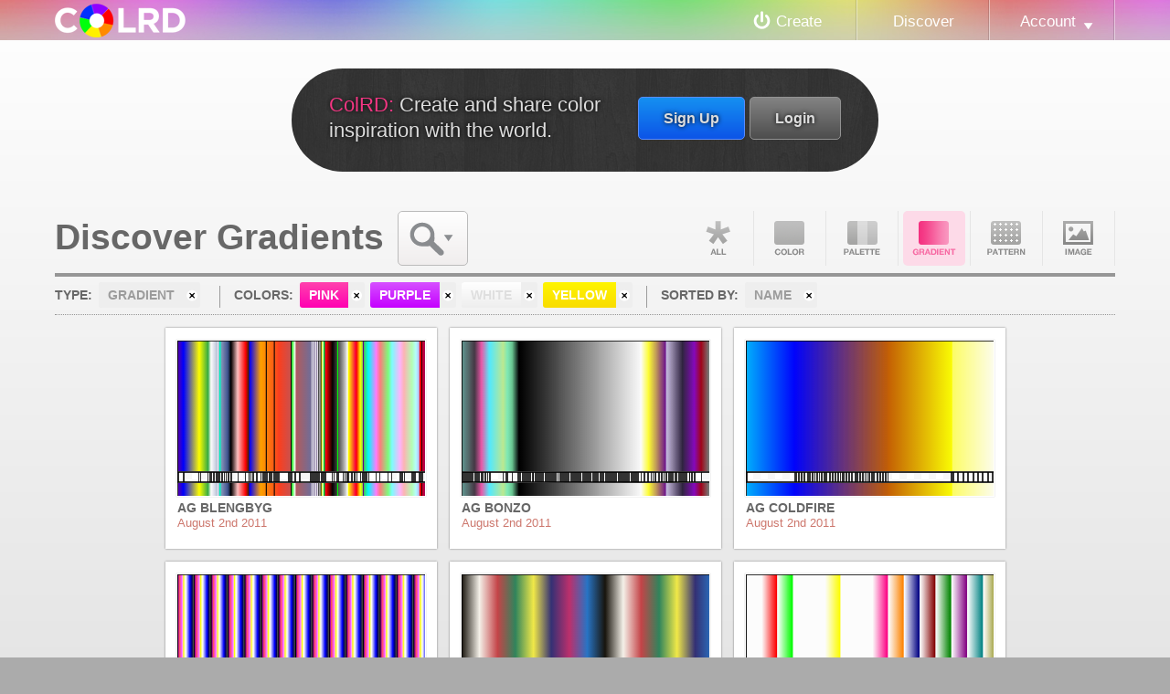

--- FILE ---
content_type: text/html
request_url: http://colrd.com/gradient/hue:pink+purple+white+yellow/sort:name/
body_size: 18996
content:
<!DOCTYPE html>
<html lang="en">
<head>
	<meta charset="utf-8" />
	<title>Discover Gradients: Pink, Purple, White, Yellow &mdash; Art &amp; Design Inspiration at ColRD.com</title>
		<META NAME="description" CONTENT="Be inspired by the gradients with pink, purple, white, and yellow in them.">	<META NAME="keywords" CONTENT="inspiration, gradient, pink, purple, white, yellow">	<script type="text/javascript">
		// DISABLE ACCESS FOR OLD IE BROWSERS
		if (navigator.appName === 'Microsoft Internet Explorer') {
			var version = 9, // ie version
				re = new RegExp("MSIE ([0-9]{1,}[\.0-9]{0,})");
			if (re.exec(navigator.userAgent) !== null) {
				version = parseFloat(RegExp.$1);
				// DISABLE ACCESS FOR LESS THAN IE9
				if(version <= 8)  {
					window.location = 'http://colrd.com/misc/upgrade.php';
				}
			}
		}
	</script>

	<link rel="stylesheet" href="http://colrd.com/inc/css/cssReset.css?v=1313447807" type="text/css" media="screen" />
	<link rel="stylesheet" href="http://colrd.com/inc/compiled/style-d0d395330ab07817c26f3550ed4c32e5.css?v=1445035500" type="text/css" media="screen" />
	<link rel="stylesheet" href="http://colrd.com/inc/compiled/foxy-f178afa9329ea0cf63bffc52c56bf842.css?v=1445035500" type="text/css" media="screen" />
	<link rel="stylesheet" href="http://colrd.com/inc/compiled/forms-d59fe1e37f888b5388a47a969a2fb672.css?v=1445035500" type="text/css" media="screen" />
	<link rel="stylesheet" href="http://colrd.com/inc/compiled/widgets-84fbf50e448ab2ea5f2a0a4e10109b19.css?v=1445035500" type="text/css" media="screen" />

	<!--[if IE 9]>
		<link rel="stylesheet" type="text/css" href="http://colrd.com/inc/css/ie9.css?v=1327095173" media="screen">
	<![endif]-->

	<link rel="shortcut icon" href="http://colrd.com/inc/css/images/media/favicon.ico" />
	<meta http-equiv="X-UA-Compatible" content="chrome=1">
</head>
<body id="discover" class="grid">

				<header id="header">
				<hgroup>
					<a href="http://colrd.com/" id="logo"><img src="http://colrd.com/inc/css/images/layout/logo.png" width="143" height="37" alt="Colrd.com - Easy and fun color theory." /></a>
				</hgroup>
		
				<nav id="nav">
					<ul class="primary">
						<li class="" id="createLink"><a href="http://colrd.com/create/">Create</a></li>
						<li class="selected"><a href="http://colrd.com/">Discover</a></li>
						<li id="accountNav" class=" menu">
							<a href="http://colrd.com/@/">Account</a>
							<ul>
								 					<li><a href="http://colrd.com/@/login.php">Login</a></li>
					<li><a href="http://colrd.com/@/signup.php">Sign Up</a></li>
							</ul>
						</li>
					</ul>
				</nav>
			</header>
	<div id="body">
						<div class="spacer">
			<div id="introduction">
				<div class="inner">
					<a href="http://colrd.com/@/login.php?destination=http://colrd.com/gradient/hue:pink+purple+white+yellow/sort:name/" class="login button">Login</a>
					<a href="http://colrd.com/@/signup.php" class="signup button">Sign Up</a>
					<p>
						<span class="title">ColRD:</span> Create and share color inspiration with the world.
					</p>
				</div>
			</div>
		</div>		<div id="primary">
			<div id="content">
											<div class="inner">
				<h1>Discover Gradients</h1>
				<ul id="searchMenu">
					<li class="menu">
						<span class="title">Search</span>
						<ul><li>			<form method="post">
				<fieldset>
					<!-- KEYWORD SEARCH COMING SOON!
					<label for="keyword">Search:</label>
					<div class="searchArea">
						<input type="search" name="search" placeholder="keyword search" maxlength=50 />
					</div>
					-->
					<label for="menu">Sort:</label>
					<ul id="sort">
						<li class="menu"><span class="title">Name</span>
							<ul>
								<li class=""><a href="http://colrd.com/gradient/hue:pink+purple+white+yellow/">Popularity</a></li>
								<li class=""><a href="http://colrd.com/gradient/hue:pink+purple+white+yellow/sort:date-created/">Date Created</a></li>
								<li class="selected"><a href="http://colrd.com/gradient/hue:pink+purple+white+yellow/sort:name/">Name</a></li>
								<!--
								<hr />
								<li class=""><a href="http://colrd.com/gradient/hue:pink+purple+white+yellow/sort:hue/">Hue</a></li>
								<li class=""><a href="http://colrd.com/gradient/hue:pink+purple+white+yellow/sort:chroma/">Chroma</a></li>
								<li class=""><a href="http://colrd.com/gradient/hue:pink+purple+white+yellow/sort:luminance/">Luminance</a></li>
								<li class=""><a href="http://colrd.com/gradient/hue:pink+purple+white+yellow/sort:hilbert/">Hilbert</a></li>
								-->
							</ul>
						</li>
						<li class="reverse">
							<a href="http://colrd.com/gradient/hue:pink+purple+white+yellow/sort:name/reverse/" title="Reverse Order" class="">reverse</a>
						</a>
					</ul>
					<br class="clear">
					<hr>
					<label for="colors">Colors:</label>
									<ul class="colorSearch">
					<li class=""><a href="http://colrd.com/gradient/hue:cyan+purple+white+yellow/sort:name/" class="cyan"><span>cyan</span></a></li><li class=""><a href="http://colrd.com/gradient/hue:azure+purple+white+yellow/sort:name/" class="azure"><span>azure</span></a></li><li class=""><a href="http://colrd.com/gradient/hue:blue+purple+white+yellow/sort:name/" class="blue"><span>blue</span></a></li><li class=""><a href="http://colrd.com/gradient/hue:indigo+purple+white+yellow/sort:name/" class="indigo"><span>indigo</span></a></li><li class="selected"><a href="http://colrd.com/gradient/hue:pink+purple+white+yellow/sort:name/" class="purple"><span>purple</span></a></li><li class="selected"><a href="http://colrd.com/gradient/hue:pink+purple+white+yellow/sort:name/" class="pink"><span>pink</span></a></li><li class=""><a href="http://colrd.com/gradient/hue:purple+red+white+yellow/sort:name/" class="red"><span>red</span></a></li><li class=""><a href="http://colrd.com/gradient/hue:orange+purple+white+yellow/sort:name/" class="orange"><span>orange</span></a></li><li class="selected"><a href="http://colrd.com/gradient/hue:pink+purple+white+yellow/sort:name/" class="yellow"><span>yellow</span></a></li><li class=""><a href="http://colrd.com/gradient/hue:lime+purple+white+yellow/sort:name/" class="lime"><span>lime</span></a></li><li class=""><a href="http://colrd.com/gradient/hue:green+purple+white+yellow/sort:name/" class="green"><span>green</span></a></li><li class=""><a href="http://colrd.com/gradient/hue:purple+teal+white+yellow/sort:name/" class="teal"><span>teal</span></a></li><li class="selected"><a href="http://colrd.com/gradient/hue:pink+purple+white+yellow/sort:name/" class="white"><span>white</span></a></li><li class=""><a href="http://colrd.com/gradient/hue:grey+purple+white+yellow/sort:name/" class="grey"><span>grey</span></a></li><li class=""><a href="http://colrd.com/gradient/hue:black+purple+white+yellow/sort:name/" class="black"><span>black</span></a></li><li class=""><a href="http://colrd.com/gradient/hue:brown+purple+white+yellow/sort:name/" class="brown"><span>brown</span></a></li>
				</ul>
									<ul class="clearColorSearch">
					  <li><a href="http://colrd.com/gradient/hue:purple+white+yellow/sort:name/" title="Remove pink" class="clearParameter pink"><span class="inner">pink</span></a></li><li><a href="http://colrd.com/gradient/hue:pink+white+yellow/sort:name/" title="Remove purple" class="clearParameter purple"><span class="inner">purple</span></a></li><li><a href="http://colrd.com/gradient/hue:pink+purple+yellow/sort:name/" title="Remove white" class="clearParameter white"><span class="inner">white</span></a></li><li><a href="http://colrd.com/gradient/hue:pink+purple+white/sort:name/" title="Remove yellow" class="clearParameter yellow"><span class="inner">yellow</span></a></li>
					</ul>
					
				</fieldset>
			</form>
</li></ul>
					</li>
				</ul>
				<ul id="gpType">
					<li class="all_link "><a href="http://colrd.com/hue:pink+purple+white+yellow/sort:name/">All</a></li>
					<li class="color_link "><a href="http://colrd.com/color/hue:pink+purple+white+yellow/sort:name/">Color</a></li>
					<li class="palette_link "><a href="http://colrd.com/palette/hue:pink+purple+white+yellow/sort:name/">Palette</a></li>
					<li class="gradient_link selected"><a href="http://colrd.com/gradient/hue:pink+purple+white+yellow/sort:name/">Gradient</a></li>
					<li class="pattern_link "><a href="http://colrd.com/pattern/hue:pink+purple+white+yellow/sort:name/">Pattern</a></li>
					<li class="image_link "><a href="http://colrd.com/image-dna/hue:pink+purple+white+yellow/sort:name/">Image DNA</a></li>
				</ul>
				<br class="clear">
				<div id="parameters">
					<dl>
						<dt>Type:</dt><dd><a href="http://colrd.com/hue:pink+purple+white+yellow/sort:name/"><span class="inner">gradient</span></a></dd><dt>Colors:</dt><dd>					<ul class="clearColorSearch">
					  <li><a href="http://colrd.com/gradient/hue:purple+white+yellow/sort:name/" title="Remove pink" class="clearParameter pink"><span class="inner">pink</span></a></li><li><a href="http://colrd.com/gradient/hue:pink+white+yellow/sort:name/" title="Remove purple" class="clearParameter purple"><span class="inner">purple</span></a></li><li><a href="http://colrd.com/gradient/hue:pink+purple+yellow/sort:name/" title="Remove white" class="clearParameter white"><span class="inner">white</span></a></li><li><a href="http://colrd.com/gradient/hue:pink+purple+white/sort:name/" title="Remove yellow" class="clearParameter yellow"><span class="inner">yellow</span></a></li>
					</ul></dd><dt>Sorted By:</dt><dd><a href="http://colrd.com/gradient/hue:pink+purple+white+yellow/"><span class="inner"> Name</span></a></dd>
					</dl>
					<br class="clear">
				</div>
							<div id="swatch">
										<a href="http://colrd.com/gradient/17110/" class="element ">
							<span class="gpTitle">gradient: AG blengbyg</span><span class="primitive gradient"><canvas data-ogr="0,ff000000,0.002,ff5000ac,0.004,ff5000ac,0.014,ff0000fc,0.024,ff0000fc,0.026,ff0c0cf0,0.028,ff0c0cf0,0.057,fffcfc00,0.087,fffcfc00,0.089,ffe8f404,0.091,ffe8f404,0.106,ff38ac44,0.122,ff38ac44,0.126,ffb8e0bc,0.13,ffb8e0bc,0.132,fffcfcfc,0.134,fffcfcfc,0.136,fff4f4f8,0.138,fff4f4f8,0.14,ffe8e8f0,0.142,ffe8e8f0,0.144,ffdce0ec,0.146,ffdce0ec,0.15,ffc4ccdc,0.154,ffc4ccdc,0.156,ffbcc0d8,0.158,ffbcc0d8,0.159,fffcfcfc,0.161,fffcfcfc,0.163,ffa4acc8,0.165,ffa4acc8,0.167,ff00fcc4,0.169,ff00fcc4,0.173,ff8090b4,0.177,ff8090b4,0.179,ff7884b0,0.181,ff7884b0,0.185,ff6070a0,0.189,ff6070a0,0.191,ff54689c,0.193,ff54689c,0.197,ff3c508c,0.201,ff3c508c,0.203,ff283860,0.205,ff283860,0.209,ff000000,0.213,ff000000,0.215,ff241818,0.217,ff241818,0.228,fffcc0c0,0.24,fffcc0c0,0.256,fffc0000,0.272,fffc0000,0.278,ff402000,0.284,ff402000,0.285,ff0000fc,0.287,ff0000fc,0.289,ff140ce8,0.291,ff140ce8,0.295,ff4428b8,0.299,ff4428b8,0.301,ff5838a4,0.303,ff5838a4,0.309,ffa0645c,0.315,ffa0645c,0.317,ffb47448,0.319,ffb47448,0.325,fffca000,0.331,fffca000,0.335,fffc9800,0.339,fffc9800,0.341,fffc9404,0.343,fffc9404,0.345,fffc8c04,0.347,fffc8c04,0.348,fffc8808,0.35,fffc8808,0.352,ff000000,0.354,ff000000,0.356,fffc7c0c,0.358,fffc7c0c,0.362,fffc740c,0.366,fffc740c,0.368,fffc6c10,0.37,fffc6c10,0.372,fffc6810,0.374,fffc6810,0.376,fffc6414,0.378,fffc6414,0.38,fffc5c14,0.382,fffc5c14,0.384,ff000000,0.386,ff000000,0.388,fffc5418,0.39,fffc5418,0.392,fffc4c1c,0.394,fffc4c1c,0.396,fffc481c,0.398,fffc481c,0.4,fffc4020,0.402,fffc4020,0.404,fff84020,0.406,fff84020,0.423,ffd44c44,0.441,ffd44c44,0.443,ffd05044,0.445,ffd05044,0.447,ffcc5048,0.449,ffcc5048,0.451,ff000000,0.453,ff000000,0.455,ff3cfc3c,0.457,ff3cfc3c,0.463,fffcfcfc,0.469,fffcfcfc,0.471,ffb05860,0.472,ffb05860,0.478,ffa45c6c,0.484,ffa45c6c,0.486,ffa0606c,0.488,ffa0606c,0.508,ff746c94,0.528,ff746c94,0.53,ff746c94,0.532,ff746c94,0.534,fffcfcfc,0.535,fffcfcfc,0.537,ff786c98,0.539,ff786c98,0.541,fffcfcfc,0.543,fffcfcfc,0.545,ff7c6c98,0.547,ff7c6c98,0.549,fffcfcfc,0.551,fffcfcfc,0.553,ff806c98,0.555,ff806c98,0.557,fffcfcfc,0.559,fffcfcfc,0.561,ff000000,0.563,ff000000,0.565,fffcfcfc,0.567,fffcfcfc,0.569,ff000000,0.571,ff000000,0.573,fffcfc00,0.575,fffcfc00,0.577,fffcfcfc,0.579,fffcfcfc,0.581,ff00fc00,0.583,ff00fc00,0.585,ff545454,0.587,ff545454,0.589,fffc0000,0.591,fffc0000,0.604,ff000000,0.618,ff000000,0.62,ff141414,0.622,ff141414,0.628,ff383838,0.634,ff383838,0.636,ff00fc00,0.638,ff00fc00,0.64,ff505050,0.642,ff505050,0.652,ffa0a0a0,0.661,ffa0a0a0,0.665,ffc8c8c8,0.669,ffc8c8c8,0.671,ffe0e0e0,0.673,ffe0e0e0,0.675,fffcfcfc,0.677,fffcfcfc,0.679,fffcfc00,0.681,fffcfc00,0.687,fffc9018,0.693,fffc9018,0.695,fffc6c24,0.697,fffc6c24,0.701,fffc2434,0.705,fffc2434,0.707,fffc0040,0.709,fffc0040,0.711,fffc0000,0.713,fffc0000,0.721,fffcfc00,0.728,fffcfc00,0.732,ff9ce830,0.736,ff9ce830,0.738,ff64008c,0.74,ff64008c,0.742,ff3cd464,0.744,ff3cd464,0.746,ff30dc88,0.748,ff30dc88,0.75,ff20e8b0,0.752,ff20e8b0,0.754,ff10f0d4,0.756,ff10f0d4,0.758,ff00fcfc,0.76,ff00fcfc,0.776,fffc7cfc,0.791,fffc7cfc,0.799,fffc7c7c,0.807,fffc7c7c,0.823,ff7cfc7c,0.839,ff7cfc7c,0.847,ff7cfcfc,0.854,ff7cfcfc,0.87,fffcb4fc,0.886,fffcb4fc,0.888,fffcb4e8,0.89,fffcb4e8,0.892,fffcb4d8,0.894,fffcb4d8,0.896,fffcb4c4,0.898,fffcb4c4,0.9,fffcb4b4,0.902,fffcb4b4,0.917,ffb4fcb4,0.933,ffb4fcb4,0.935,ffb4fcc4,0.937,ffb4fcc4,0.939,ffb4fcd8,0.941,ffb4fcd8,0.943,ffb4fce8,0.945,ffb4fce8,0.947,ffb4fcfc,0.949,ffb4fcfc,0.955,ffb4c4fc,0.961,ffb4c4fc,0.963,fffc0000,0.965,fffc0000,0.967,fff0000c,0.969,fff0000c,0.971,ff000000,0.972,ff000000,0.974,ffd0002c,0.976,ffd0002c,0.988,ff60009c,1,ff60009c"></canvas></span>
							
							<span class="txt">
								<span class="title">AG blengbyg</span>
								
								<span class="date">August 2<sup>nd</sup> 2011</span>
								<br class="clear">
							</span>
						</a>						<a href="http://colrd.com/gradient/17116/" class="element ">
							<span class="gpTitle">gradient: AG bonzo</span><span class="primitive gradient"><canvas data-ogr="0,ff000000,0.002,ff60948c,0.004,ff60948c,0.006,ff5c8c88,0.008,ff5c8c88,0.01,ff5c8480,0.012,ff5c8480,0.014,ff587c7c,0.016,ff587c7c,0.018,ff587474,0.02,ff587474,0.022,ff547070,0.024,ff547070,0.026,ff546868,0.028,ff546868,0.03,ff506064,0.032,ff506064,0.034,ff50585c,0.035,ff50585c,0.037,ff4c5058,0.039,ff4c5058,0.041,ff4c4850,0.043,ff4c4850,0.045,ff48404c,0.047,ff48404c,0.049,ff443844,0.051,ff443844,0.053,ff583c50,0.055,ff583c50,0.057,ff704060,0.059,ff704060,0.061,ff88446c,0.063,ff88446c,0.065,ffa0487c,0.067,ffa0487c,0.069,ffb84c88,0.071,ffb84c88,0.075,ffe858a8,0.079,ffe858a8,0.081,ffd868b0,0.083,ffd868b0,0.085,ffc47cbc,0.087,ffc47cbc,0.089,ffb48cc4,0.091,ffb48cc4,0.095,ff8cb0dc,0.098,ff8cb0dc,0.1,ff7cc4e4,0.102,ff7cc4e4,0.106,ff54e8fc,0.11,ff54e8fc,0.112,ff58e8f8,0.114,ff58e8f8,0.14,ffbce890,0.165,ffbce890,0.171,ff90e8a8,0.177,ff90e8a8,0.179,ff80e8b4,0.181,ff80e8b4,0.183,ff7ce4b0,0.185,ff7ce4b0,0.193,ff68c490,0.201,ff68c490,0.213,ff101c18,0.224,ff101c18,0.226,ff000000,0.228,ff000000,0.23,ff000000,0.232,ff000000,0.234,ff040404,0.236,ff040404,0.238,ff040404,0.24,ff040404,0.242,ff080808,0.244,ff080808,0.246,ff080808,0.248,ff080808,0.25,ff0c0c0c,0.252,ff0c0c0c,0.254,ff0c0c0c,0.256,ff0c0c0c,0.258,ff101010,0.26,ff101010,0.262,ff101010,0.264,ff101010,0.266,ff141414,0.268,ff141414,0.27,ff141414,0.272,ff141414,0.274,ff181818,0.276,ff181818,0.278,ff181818,0.28,ff181818,0.282,ff1c1c1c,0.284,ff1c1c1c,0.285,ff1c1c1c,0.287,ff1c1c1c,0.289,ff202020,0.291,ff202020,0.293,ff202020,0.295,ff202020,0.297,ff242424,0.299,ff242424,0.301,ff242424,0.303,ff242424,0.305,ff282828,0.307,ff282828,0.309,ff282828,0.311,ff282828,0.313,ff2c2c2c,0.315,ff2c2c2c,0.317,ff2c2c2c,0.319,ff2c2c2c,0.321,ff303030,0.323,ff303030,0.325,ff303030,0.327,ff303030,0.329,ff343434,0.331,ff343434,0.333,ff343434,0.335,ff343434,0.337,ff383838,0.339,ff383838,0.341,ff383838,0.343,ff383838,0.345,ff3c3c3c,0.347,ff3c3c3c,0.348,ff3c3c3c,0.35,ff3c3c3c,0.352,ff404040,0.354,ff404040,0.356,ff404040,0.358,ff404040,0.36,ff444444,0.362,ff444444,0.364,ff444444,0.366,ff444444,0.368,ff484848,0.37,ff484848,0.372,ff484848,0.374,ff484848,0.376,ff4c4c4c,0.378,ff4c4c4c,0.38,ff4c4c4c,0.382,ff4c4c4c,0.386,ff545454,0.39,ff545454,0.392,ff545454,0.394,ff545454,0.396,ff585858,0.398,ff585858,0.4,ff585858,0.402,ff585858,0.404,ff5c5c5c,0.406,ff5c5c5c,0.408,ff5c5c5c,0.409,ff5c5c5c,0.411,ff606060,0.413,ff606060,0.415,ff606060,0.417,ff606060,0.419,ff646464,0.421,ff646464,0.423,ff646464,0.425,ff646464,0.427,ff686868,0.429,ff686868,0.431,ff686868,0.433,ff686868,0.435,ff6c6c6c,0.437,ff6c6c6c,0.439,ff6c6c6c,0.441,ff6c6c6c,0.443,ff707070,0.445,ff707070,0.447,ff707070,0.449,ff707070,0.451,ff747474,0.453,ff747474,0.455,ff747474,0.457,ff747474,0.459,ff787878,0.461,ff787878,0.463,ff787878,0.465,ff787878,0.467,ff7c7c7c,0.469,ff7c7c7c,0.471,ff7c7c7c,0.472,ff7c7c7c,0.474,ff808080,0.476,ff808080,0.478,ff808080,0.48,ff808080,0.482,ff848484,0.484,ff848484,0.486,ff848484,0.488,ff848484,0.49,ff888888,0.492,ff888888,0.494,ff888888,0.496,ff888888,0.498,ff8c8c8c,0.5,ff8c8c8c,0.502,ff8c8c8c,0.504,ff8c8c8c,0.506,ff909090,0.508,ff909090,0.51,ff909090,0.512,ff909090,0.514,ff949494,0.516,ff949494,0.518,ff949494,0.52,ff949494,0.522,ff989898,0.524,ff989898,0.526,ff989898,0.528,ff989898,0.53,ff9c9c9c,0.532,ff9c9c9c,0.534,ff9c9c9c,0.535,ff9c9c9c,0.537,ffa0a0a0,0.539,ffa0a0a0,0.541,ffa0a0a0,0.543,ffa0a0a0,0.547,ffa8a8a8,0.551,ffa8a8a8,0.553,ffa8a8a8,0.555,ffa8a8a8,0.557,ffacacac,0.559,ffacacac,0.561,ffacacac,0.563,ffacacac,0.565,ffb0b0b0,0.567,ffb0b0b0,0.569,ffb0b0b0,0.571,ffb0b0b0,0.573,ffb4b4b4,0.575,ffb4b4b4,0.577,ffb4b4b4,0.579,ffb4b4b4,0.581,ffb8b8b8,0.583,ffb8b8b8,0.585,ffb8b8b8,0.587,ffb8b8b8,0.589,ffbcbcbc,0.591,ffbcbcbc,0.593,ffbcbcbc,0.595,ffbcbcbc,0.597,ffc0c0c0,0.598,ffc0c0c0,0.6,ffc0c0c0,0.602,ffc0c0c0,0.604,ffc4c4c4,0.606,ffc4c4c4,0.608,ffc4c4c4,0.61,ffc4c4c4,0.612,ffc8c8c8,0.614,ffc8c8c8,0.616,ffc8c8c8,0.618,ffc8c8c8,0.62,ffcccccc,0.622,ffcccccc,0.624,ffcccccc,0.626,ffcccccc,0.628,ffd0d0d0,0.63,ffd0d0d0,0.632,ffd0d0d0,0.634,ffd0d0d0,0.636,ffd4d4d4,0.638,ffd4d4d4,0.64,ffd4d4d4,0.642,ffd4d4d4,0.644,ffd8d8d8,0.646,ffd8d8d8,0.648,ffd8d8d8,0.65,ffd8d8d8,0.652,ffdcdcdc,0.654,ffdcdcdc,0.656,ffdcdcdc,0.658,ffdcdcdc,0.659,ffe0e0e0,0.661,ffe0e0e0,0.663,ffe0e0e0,0.665,ffe0e0e0,0.667,ffe4e4e4,0.669,ffe4e4e4,0.671,ffe4e4e4,0.673,ffe4e4e4,0.675,ffe8e8e8,0.677,ffe8e8e8,0.679,ffe8e8e8,0.681,ffe8e8e8,0.683,ffececec,0.685,ffececec,0.687,ffececec,0.689,ffececec,0.691,fff0f0f0,0.693,fff0f0f0,0.695,fff0f0f0,0.697,fff0f0f0,0.699,fff4f4f4,0.701,fff4f4f4,0.703,fff4f4f4,0.705,fff4f4f4,0.709,fffcfcfc,0.713,fffcfcfc,0.719,fffcfcb4,0.724,fffcfcb4,0.726,fffcfc98,0.728,fffcfc98,0.734,fffcfc50,0.74,fffcfc50,0.742,fffcfc34,0.744,fffcfc34,0.75,ffe4d440,0.756,ffe4d440,0.758,ffdcc848,0.76,ffdcc848,0.764,ffccac50,0.768,ffccac50,0.77,ffc4a058,0.772,ffc4a058,0.778,ffa87464,0.784,ffa87464,0.785,ffa0686c,0.787,ffa0686c,0.791,ff904c74,0.795,ff904c74,0.797,ff88407c,0.799,ff88407c,0.803,ff782484,0.807,ff782484,0.809,ff6c148c,0.811,ff6c148c,0.813,ffc4b8dc,0.815,ffc4b8dc,0.819,ffb4a8cc,0.823,ffb4a8cc,0.825,ffaca0c0,0.827,ffaca0c0,0.829,ffa094b8,0.831,ffa094b8,0.833,ff988cac,0.835,ff988cac,0.837,ff9084a4,0.839,ff9084a4,0.841,ff847898,0.843,ff847898,0.847,ff746888,0.85,ff746888,0.852,ff685c7c,0.854,ff685c7c,0.856,ff605474,0.858,ff605474,0.86,ff584c68,0.862,ff584c68,0.864,ff4c4060,0.866,ff4c4060,0.868,ff443854,0.87,ff443854,0.872,ff3c304c,0.874,ff3c304c,0.876,ff302440,0.878,ff302440,0.88,ff342448,0.882,ff342448,0.884,ff3c2054,0.886,ff3c2054,0.888,ff44205c,0.89,ff44205c,0.892,ff4c1c68,0.894,ff4c1c68,0.896,ff501c70,0.898,ff501c70,0.902,ff601488,0.906,ff601488,0.908,ff681490,0.909,ff681490,0.911,ff6c109c,0.913,ff6c109c,0.915,ff7410a4,0.917,ff7410a4,0.921,ff8408bc,0.925,ff8408bc,0.927,ff8808a8,0.929,ff8808a8,0.941,ffa00418,0.953,ffa00418,0.974,ff64a89c,0.996,ff64a89c,0.998,ff609c94,1,ff609c94"></canvas></span>
							
							<span class="txt">
								<span class="title">AG bonzo</span>
								
								<span class="date">August 2<sup>nd</sup> 2011</span>
								<br class="clear">
							</span>
						</a>						<a href="http://colrd.com/gradient/17143/" class="element ">
							<span class="gpTitle">gradient: AG coldfire</span><span class="primitive gradient"><canvas data-ogr="0,ff000000,0.002,ff00acfc,0.004,ff00acfc,0.098,ff0004fc,0.193,ff0004fc,0.195,ff0404f8,0.197,ff0404f8,0.199,ff0404f8,0.201,ff0404f8,0.205,ff0808f0,0.209,ff0808f0,0.211,ff0c08f0,0.213,ff0c08f0,0.217,ff1008e8,0.221,ff1008e8,0.222,ff100ce8,0.224,ff100ce8,0.228,ff140ce0,0.232,ff140ce0,0.234,ff180ce0,0.236,ff180ce0,0.24,ff1c10d8,0.244,ff1c10d8,0.246,ff1c10d8,0.248,ff1c10d8,0.25,ff2010d4,0.252,ff2010d4,0.254,ff2014d4,0.256,ff2014d4,0.26,ff2414cc,0.264,ff2414cc,0.266,ff2814cc,0.268,ff2814cc,0.272,ff2c18c4,0.276,ff2c18c4,0.278,ff2c18c4,0.28,ff2c18c4,0.284,ff3018bc,0.287,ff3018bc,0.289,ff341cbc,0.291,ff341cbc,0.295,ff381cb4,0.299,ff381cb4,0.301,ff381cb4,0.303,ff381cb4,0.307,ff3c20ac,0.311,ff3c20ac,0.313,ff4020ac,0.315,ff4020ac,0.317,ff4020a8,0.319,ff4020a8,0.321,ff4424a8,0.323,ff4424a8,0.327,ff4824a0,0.331,ff4824a0,0.333,ff4824a0,0.335,ff4824a0,0.339,ff4c2898,0.343,ff4c2898,0.345,ff502898,0.347,ff502898,0.35,ff542c90,0.354,ff542c90,0.356,ff542c90,0.358,ff542c90,0.362,ff582c88,0.366,ff582c88,0.368,ff5c3088,0.37,ff5c3088,0.374,ff603080,0.378,ff603080,0.38,ff643080,0.382,ff643080,0.384,ff64307c,0.386,ff64307c,0.388,ff68347c,0.39,ff68347c,0.394,ff6c3474,0.398,ff6c3474,0.4,ff6c3474,0.402,ff6c3474,0.406,ff70386c,0.409,ff70386c,0.411,ff74386c,0.413,ff74386c,0.417,ff783c64,0.421,ff783c64,0.423,ff783c64,0.425,ff783c64,0.429,ff7c3c5c,0.433,ff7c3c5c,0.435,ff80405c,0.437,ff80405c,0.439,ff804058,0.441,ff804058,0.443,ff844058,0.445,ff844058,0.449,ff884450,0.453,ff884450,0.455,ff884450,0.457,ff884450,0.461,ff8c4448,0.465,ff8c4448,0.467,ff904848,0.469,ff904848,0.472,ff944840,0.476,ff944840,0.478,ff944840,0.48,ff944840,0.484,ff984c38,0.488,ff984c38,0.49,ff9c4c38,0.492,ff9c4c38,0.496,ffa04c30,0.5,ffa04c30,0.502,ffa05030,0.504,ffa05030,0.506,ffa4502c,0.508,ffa4502c,0.51,ffa4502c,0.512,ffa4502c,0.516,ffa85424,0.52,ffa85424,0.522,ffac5424,0.524,ffac5424,0.528,ffb0541c,0.532,ffb0541c,0.534,ffb0581c,0.535,ffb0581c,0.539,ffb45814,0.543,ffb45814,0.545,ffb85814,0.547,ffb85814,0.551,ffbc5c0c,0.555,ffbc5c0c,0.557,ffbc5c0c,0.559,ffbc5c0c,0.563,ffc46004,0.567,ffc46004,0.691,fff8f804,0.815,fff8f804,0.817,fffcfc00,0.819,fffcfc00,0.821,fffcfc68,0.823,fffcfc68,0.825,fffcfc68,0.827,fffcfc68,0.835,fffcfc78,0.843,fffcfc78,0.845,fffcfc78,0.847,fffcfc78,0.854,fffcfc88,0.862,fffcfc88,0.864,fffcfc88,0.866,fffcfc88,0.874,fffcfc98,0.882,fffcfc98,0.884,fffcfc98,0.886,fffcfc98,0.894,fffcfca8,0.902,fffcfca8,0.904,fffcfca8,0.906,fffcfca8,0.913,fffcfcb8,0.921,fffcfcb8,0.923,fffcfcb8,0.925,fffcfcb8,0.933,fffcfcc8,0.941,fffcfcc8,0.943,fffcfcc8,0.945,fffcfcc8,0.953,fffcfcd8,0.961,fffcfcd8,0.963,fffcfcd8,0.965,fffcfcd8,0.972,fffcfce8,0.98,fffcfce8,0.982,fffcfce8,0.984,fffcfce8,0.992,fffcfcfc,1,fffcfcfc"></canvas></span>
							
							<span class="txt">
								<span class="title">AG coldfire</span>
								
								<span class="date">August 2<sup>nd</sup> 2011</span>
								<br class="clear">
							</span>
						</a>						<a href="http://colrd.com/gradient/17161/" class="element ">
							<span class="gpTitle">gradient: AG egasoft</span><span class="primitive gradient"><canvas data-ogr="0,ff000000,0.002,ffa800a8,0.004,ffa800a8,0.006,fffc5454,0.008,fffc5454,0.013,fffc54fc,0.017,fffc54fc,0.019,fffca8fc,0.021,fffca8fc,0.023,fffcfc00,0.025,fffcfc00,0.027,fffcfca8,0.029,fffcfca8,0.032,fffcfcfc,0.034,fffcfcfc,0.042,ff0000fc,0.05,ff0000fc,0.055,ff000054,0.059,ff000054,0.061,ff545454,0.063,ff545454,0.065,ff000000,0.067,ff000000,0.069,ffa800a8,0.071,ffa800a8,0.074,fffc5454,0.076,fffc5454,0.08,fffc54fc,0.084,fffc54fc,0.086,fffca8fc,0.088,fffca8fc,0.09,fffcfc00,0.092,fffcfc00,0.095,fffcfca8,0.097,fffcfca8,0.099,fffcfcfc,0.101,fffcfcfc,0.109,ff0000fc,0.118,ff0000fc,0.122,ff000054,0.126,ff000054,0.128,ff545454,0.13,ff545454,0.132,ff000000,0.135,ff000000,0.137,ffa800a8,0.139,ffa800a8,0.141,fffc5454,0.143,fffc5454,0.147,fffc54fc,0.151,fffc54fc,0.153,fffca8fc,0.156,fffca8fc,0.158,fffcfc00,0.16,fffcfc00,0.162,fffcfca8,0.164,fffcfca8,0.166,fffcfcfc,0.168,fffcfcfc,0.177,ff0000fc,0.185,ff0000fc,0.189,ff000054,0.193,ff000054,0.195,ff545454,0.198,ff545454,0.2,ff000000,0.202,ff000000,0.204,ffa800a8,0.206,ffa800a8,0.208,fffc5454,0.21,fffc5454,0.214,fffc54fc,0.219,fffc54fc,0.221,fffca8fc,0.223,fffca8fc,0.225,fffcfc00,0.227,fffcfc00,0.229,fffcfca8,0.231,fffcfca8,0.233,fffcfcfc,0.235,fffcfcfc,0.244,ff0000fc,0.252,ff0000fc,0.256,ff000054,0.261,ff000054,0.263,ff545454,0.265,ff545454,0.267,ff000000,0.269,ff000000,0.271,ffa800a8,0.273,ffa800a8,0.275,fffc5454,0.277,fffc5454,0.282,fffc54fc,0.286,fffc54fc,0.288,fffca8fc,0.29,fffca8fc,0.292,fffcfc00,0.294,fffcfc00,0.296,fffcfca8,0.298,fffcfca8,0.3,fffcfcfc,0.303,fffcfcfc,0.311,ff0000fc,0.319,ff0000fc,0.324,ff000054,0.328,ff000054,0.33,ff545454,0.332,ff545454,0.334,ff000000,0.336,ff000000,0.338,ffa800a8,0.34,ffa800a8,0.342,fffc5454,0.345,fffc5454,0.349,fffc54fc,0.353,fffc54fc,0.355,fffca8fc,0.357,fffca8fc,0.359,fffcfc00,0.361,fffcfc00,0.363,fffcfca8,0.366,fffcfca8,0.368,fffcfcfc,0.37,fffcfcfc,0.378,ff0000fc,0.387,ff0000fc,0.391,ff000054,0.395,ff000054,0.397,ff545454,0.399,ff545454,0.401,ff000000,0.403,ff000000,0.406,ffa800a8,0.408,ffa800a8,0.41,fffc5454,0.412,fffc5454,0.416,fffc54fc,0.42,fffc54fc,0.422,fffca8fc,0.424,fffca8fc,0.427,fffcfc00,0.429,fffcfc00,0.431,fffcfca8,0.433,fffcfca8,0.435,fffcfcfc,0.437,fffcfcfc,0.445,ff0000fc,0.454,ff0000fc,0.458,ff000054,0.462,ff000054,0.464,ff545454,0.466,ff545454,0.469,ff000000,0.471,ff000000,0.473,ffa800a8,0.475,ffa800a8,0.477,fffc5454,0.479,fffc5454,0.483,fffc54fc,0.487,fffc54fc,0.49,fffca8fc,0.492,fffca8fc,0.494,fffcfc00,0.496,fffcfc00,0.498,fffcfca8,0.5,fffcfca8,0.502,fffcfcfc,0.504,fffcfcfc,0.513,ff0000fc,0.521,ff0000fc,0.525,ff000054,0.529,ff000054,0.532,ff545454,0.534,ff545454,0.536,ff000000,0.538,ff000000,0.54,ffa800a8,0.542,ffa800a8,0.544,fffc5454,0.546,fffc5454,0.55,fffc54fc,0.555,fffc54fc,0.557,fffca8fc,0.559,fffca8fc,0.561,fffcfc00,0.563,fffcfc00,0.565,fffcfca8,0.567,fffcfca8,0.569,fffcfcfc,0.571,fffcfcfc,0.58,ff0000fc,0.588,ff0000fc,0.592,ff000054,0.597,ff000054,0.599,ff545454,0.601,ff545454,0.603,ff000000,0.605,ff000000,0.607,ffa800a8,0.609,ffa800a8,0.611,fffc5454,0.613,fffc5454,0.618,fffc54fc,0.622,fffc54fc,0.624,fffca8fc,0.626,fffca8fc,0.628,fffcfc00,0.63,fffcfc00,0.632,fffcfca8,0.635,fffcfca8,0.637,fffcfcfc,0.639,fffcfcfc,0.647,ff0000fc,0.656,ff0000fc,0.66,ff000054,0.664,ff000054,0.666,ff545454,0.668,ff545454,0.67,ff000000,0.672,ff000000,0.674,ffa800a8,0.677,ffa800a8,0.679,fffc5454,0.681,fffc5454,0.685,fffc54fc,0.689,fffc54fc,0.691,fffca8fc,0.693,fffca8fc,0.695,fffcfc00,0.698,fffcfc00,0.7,fffcfca8,0.702,fffcfca8,0.704,fffcfcfc,0.706,fffcfcfc,0.714,ff0000fc,0.723,ff0000fc,0.727,ff000054,0.731,ff000054,0.733,ff545454,0.735,ff545454,0.737,ff000000,0.74,ff000000,0.742,ffa800a8,0.744,ffa800a8,0.746,fffc5454,0.748,fffc5454,0.752,fffc54fc,0.756,fffc54fc,0.758,fffca8fc,0.761,fffca8fc,0.763,fffcfc00,0.765,fffcfc00,0.767,fffcfca8,0.769,fffcfca8,0.771,fffcfcfc,0.773,fffcfcfc,0.782,ff0000fc,0.79,ff0000fc,0.794,ff000054,0.798,ff000054,0.8,ff545454,0.803,ff545454,0.805,ff000000,0.807,ff000000,0.809,ffa800a8,0.811,ffa800a8,0.813,fffc5454,0.815,fffc5454,0.819,fffc54fc,0.824,fffc54fc,0.826,fffca8fc,0.828,fffca8fc,0.83,fffcfc00,0.832,fffcfc00,0.834,fffcfca8,0.836,fffcfca8,0.838,fffcfcfc,0.84,fffcfcfc,0.849,ff0000fc,0.857,ff0000fc,0.861,ff000054,0.866,ff000054,0.868,ff545454,0.87,ff545454,0.872,ff000000,0.874,ff000000,0.876,ffa800a8,0.878,ffa800a8,0.88,fffc5454,0.882,fffc5454,0.887,fffc54fc,0.891,fffc54fc,0.893,fffca8fc,0.895,fffca8fc,0.897,fffcfc00,0.899,fffcfc00,0.901,fffcfca8,0.903,fffcfca8,0.906,fffcfcfc,0.908,fffcfcfc,0.916,ff0000fc,0.924,ff0000fc,0.929,ff000054,0.933,ff000054,0.935,ff545454,0.937,ff545454,0.939,ff000000,0.941,ff000000,0.943,ffa800a8,0.945,ffa800a8,0.948,fffc5454,0.95,fffc5454,0.954,fffc54fc,0.958,fffc54fc,0.96,fffca8fc,0.962,fffca8fc,0.964,fffcfc00,0.966,fffcfc00,0.969,fffcfca8,0.971,fffcfca8,0.973,fffcfcfc,0.975,fffcfcfc,0.983,ff0000fc,0.992,ff0000fc,0.996,ff000054,1,ff545454"></canvas></span>
							
							<span class="txt">
								<span class="title">AG egasoft</span>
								
								<span class="date">August 2<sup>nd</sup> 2011</span>
								<br class="clear">
							</span>
						</a>						<a href="http://colrd.com/gradient/17302/" class="element ">
							<span class="gpTitle">gradient: AG paintjet</span><span class="primitive gradient"><canvas data-ogr="0,ff18140c,0.036,fff4f0e8,0.071,fff4f0e8,0.107,ffc44448,0.143,ffc44448,0.179,ff30845c,0.214,ff30845c,0.25,fff0e848,0.286,fff0e848,0.321,ff343074,0.357,ff343074,0.393,ffbc306c,0.429,ffbc306c,0.464,ff2874c4,0.5,ff2874c4,0.536,ff18140c,0.571,ff18140c,0.607,fff4f0e8,0.643,fff4f0e8,0.679,ffc44448,0.714,ffc44448,0.75,ff30845c,0.786,ff30845c,0.821,fff0e848,0.857,fff0e848,0.893,ff343074,0.929,ff343074,0.964,ffbc306c,1,ff2874c4"></canvas></span>
							
							<span class="txt">
								<span class="title">AG paintjet</span>
								
								<span class="date">August 2<sup>nd</sup> 2011</span>
								<br class="clear">
							</span>
						</a>						<a href="http://colrd.com/gradient/17305/" class="element ">
							<span class="gpTitle">gradient: AG pastel</span><span class="primitive gradient"><canvas data-ogr="0,ff000000,0.002,fffcfcfc,0.004,fffcfcfc,0.034,fffcfcfc,0.063,fffcfcfc,0.071,fffcbcbc,0.079,fffcbcbc,0.081,fffca8a8,0.083,fffca8a8,0.091,fffc6868,0.098,fffc6868,0.1,fffc5454,0.102,fffc5454,0.11,fffc1414,0.118,fffc1414,0.12,fffc0000,0.122,fffc0000,0.124,fffcfcfc,0.126,fffcfcfc,0.134,ffbcfcbc,0.142,ffbcfcbc,0.144,ffa8fca8,0.146,ffa8fca8,0.154,ff68fc68,0.161,ff68fc68,0.163,ff54fc54,0.165,ff54fc54,0.173,ff14fc14,0.181,ff14fc14,0.183,ff00fc00,0.185,ff00fc00,0.187,fffcfcfc,0.189,fffcfcfc,0.252,fffcfcfc,0.315,fffcfcfc,0.323,fffcfcbc,0.331,fffcfcbc,0.333,fffcfca8,0.335,fffcfca8,0.343,fffcfc68,0.35,fffcfc68,0.352,fffcfc54,0.354,fffcfc54,0.362,fffcfc14,0.37,fffcfc14,0.372,fffcfc00,0.374,fffcfc00,0.376,fffcfcfc,0.378,fffcfcfc,0.441,fffcfcfc,0.504,fffcfcfc,0.532,fffc148c,0.559,fffc148c,0.561,fffc0080,0.563,fffc0080,0.565,fffcfcfc,0.567,fffcfcfc,0.575,fffcdcbc,0.583,fffcdcbc,0.585,fffcd4a8,0.587,fffcd4a8,0.595,fffcb468,0.602,fffcb468,0.604,fffcac54,0.606,fffcac54,0.614,fffc8c14,0.622,fffc8c14,0.624,fffc8000,0.626,fffc8000,0.628,fffcfcfc,0.63,fffcfcfc,0.658,ff14148c,0.685,ff14148c,0.687,ff000080,0.689,ff000080,0.691,fffcfcfc,0.693,fffcfcfc,0.701,ffdcbcbc,0.709,ffdcbcbc,0.711,ffd4a8a8,0.713,ffd4a8a8,0.721,ffb46868,0.728,ffb46868,0.73,ffac5454,0.732,ffac5454,0.74,ff8c1414,0.748,ff8c1414,0.75,ff800000,0.752,ff800000,0.754,fffcfcfc,0.756,fffcfcfc,0.764,ffbcdcbc,0.772,ffbcdcbc,0.774,ffa8d4a8,0.776,ffa8d4a8,0.784,ff68b468,0.791,ff68b468,0.793,ff54ac54,0.795,ff54ac54,0.803,ff148c14,0.811,ff148c14,0.813,ff008000,0.815,ff008000,0.817,fffcfcfc,0.819,fffcfcfc,0.847,ff8c148c,0.874,ff8c148c,0.876,ff800080,0.878,ff800080,0.88,fffcfcfc,0.882,fffcfcfc,0.909,ff148c8c,0.937,ff148c8c,0.939,ff008080,0.941,ff008080,0.943,fffcfcfc,0.945,fffcfcfc,0.953,ffdcdcbc,0.961,ffdcdcbc,0.963,ffd4d4a8,0.965,ffd4d4a8,0.972,ffb4b468,0.98,ffb4b468,0.982,ffacac54,0.984,ffacac54,0.992,ff8c8c14,1,ff808000"></canvas></span>
							
							<span class="txt">
								<span class="title">AG pastel</span>
								
								<span class="date">August 2<sup>nd</sup> 2011</span>
								<br class="clear">
							</span>
						</a>						<a href="http://colrd.com/gradient/17371/" class="element ">
							<span class="gpTitle">gradient: AG rosewhit</span><span class="primitive gradient"><canvas data-ogr="0,ff000000,0.002,fff4c098,0.004,fff4c098,0.01,fff4c498,0.016,fff4c498,0.018,fff4c894,0.02,fff4c894,0.03,fff8d094,0.039,fff8d094,0.041,fff8d490,0.043,fff8d490,0.055,fffcdc90,0.067,fffcdc90,0.069,fffce08c,0.071,fffce08c,0.081,fffce88c,0.091,fffce88c,0.093,fffce888,0.095,fffce888,0.104,fffcf088,0.114,fffcf088,0.116,fffcf484,0.118,fffcf484,0.13,fffcfc84,0.142,fffcfc84,0.154,fffcf89c,0.165,fffcf89c,0.167,fffcf89c,0.169,fffcf89c,0.181,fffcf8b4,0.193,fffcf8b4,0.195,fffcf8b4,0.197,fffcf8b4,0.207,fffcf8c8,0.217,fffcf8c8,0.219,fffcf8c8,0.221,fffcf8c8,0.232,fffcf8e0,0.244,fffcf8e0,0.246,fffcf8e0,0.248,fffcf8e0,0.258,fffcf8f4,0.268,fffcf8f4,0.27,fffcf8f4,0.272,fffcf8f4,0.274,fffcf0ec,0.276,fffcf0ec,0.278,fffcece8,0.28,fffcece8,0.282,fffce8e0,0.284,fffce8e0,0.287,fffcdcd8,0.291,fffcdcd8,0.293,fff4d8d0,0.295,fff4d8d0,0.299,ffecccc8,0.303,ffecccc8,0.305,ffe4c8c0,0.307,ffe4c8c0,0.311,ffdcc0b8,0.315,ffdcc0b8,0.317,ffd4b8b0,0.319,ffd4b8b0,0.323,ffccb0a8,0.327,ffccb0a8,0.329,ffc4aca0,0.331,ffc4aca0,0.333,ffc0a49c,0.335,ffc0a49c,0.337,ffb8a094,0.339,ffb8a094,0.343,ffb0988c,0.347,ffb0988c,0.348,ffa89084,0.35,ffa89084,0.354,ffa0887c,0.358,ffa0887c,0.36,ff988074,0.362,ff988074,0.366,ff88706c,0.37,ff88706c,0.372,ff806864,0.374,ff806864,0.378,ff6c585c,0.382,ff6c585c,0.384,ff605054,0.386,ff605054,0.39,ff48484c,0.394,ff48484c,0.396,ff4c4450,0.398,ff4c4450,0.411,ff703450,0.425,ff703450,0.427,ff783454,0.429,ff783454,0.443,ff904054,0.457,ff904054,0.459,ff904458,0.461,ff904458,0.474,ffa04c58,0.488,ffa04c58,0.49,ffa04c5c,0.492,ffa04c5c,0.508,ffb0485c,0.524,ffb0485c,0.526,ffb04860,0.528,ffb04860,0.541,ffc04460,0.555,ffc04460,0.557,ffc04464,0.559,ffc04464,0.573,ffcc4064,0.587,ffcc4064,0.589,ffd04068,0.591,ffd04068,0.606,ffdc3c68,0.622,ffdc3c68,0.624,ffe0406c,0.626,ffe0406c,0.628,ffe0406c,0.63,ffe0406c,0.632,ffe04070,0.634,ffe04070,0.638,ffe04470,0.642,ffe04470,0.644,ffe04474,0.646,ffe04474,0.648,ffe04474,0.65,ffe04474,0.652,ffe44878,0.654,ffe44878,0.658,ffe44878,0.661,ffe44878,0.663,ffe4487c,0.665,ffe4487c,0.669,ffe44c7c,0.673,ffe44c7c,0.675,ffe44c80,0.677,ffe44c80,0.679,ffe44c80,0.681,ffe44c80,0.683,ffe85084,0.685,ffe85084,0.689,ffe85084,0.693,ffe85084,0.695,ffe85088,0.697,ffe85088,0.701,ffe85488,0.705,ffe85488,0.707,ffe8548c,0.709,ffe8548c,0.711,ffec548c,0.713,ffec548c,0.715,ffec5890,0.717,ffec5890,0.721,ffec5890,0.724,ffec5890,0.726,ffec5894,0.728,ffec5894,0.732,ffec5c94,0.736,ffec5c94,0.738,ffec5c98,0.74,ffec5c98,0.742,fff05c98,0.744,fff05c98,0.746,fff0609c,0.748,fff0609c,0.752,fff0609c,0.756,fff0609c,0.758,fff060a0,0.76,fff060a0,0.764,fff064a0,0.768,fff064a0,0.77,fff464a4,0.772,fff464a4,0.774,fff464a4,0.776,fff464a4,0.778,fff468a8,0.78,fff468a8,0.784,fff468a8,0.787,fff468a8,0.789,fff468ac,0.791,fff468ac,0.795,fff46cac,0.799,fff46cac,0.801,fff86cb0,0.803,fff86cb0,0.805,fff86cb0,0.807,fff86cb0,0.809,fff870b4,0.811,fff870b4,0.815,fff870b4,0.819,fff870b4,0.821,fff874b8,0.823,fff874b8,0.825,fff874b8,0.827,fff874b8,0.829,fffc74bc,0.831,fffc74bc,0.835,fffc78bc,0.839,fffc78bc,0.841,fffc78c0,0.843,fffc78c0,0.847,fffc78c0,0.85,fffc78c0,0.852,fffc7cc4,0.854,fffc7cc4,0.856,fffc7cc4,0.858,fffc7cc4,0.86,fffc7cc8,0.862,fffc7cc8,0.866,fffc80c8,0.87,fffc80c8,0.872,fffc80cc,0.874,fffc80cc,0.878,fffc80cc,0.882,fffc80cc,0.884,fffc84d0,0.886,fffc84d0,0.888,fffc84d0,0.89,fffc84d0,0.892,fffc84d4,0.894,fffc84d4,0.898,fffc88d4,0.902,fffc88d4,0.904,fffc88d8,0.906,fffc88d8,0.909,fffc88d8,0.913,fffc88d8,0.915,fffc8cdc,0.917,fffc8cdc,0.919,fffc8cdc,0.921,fffc8cdc,0.923,fffc8ce0,0.925,fffc8ce0,0.929,fffc90e0,0.933,fffc90e0,0.935,fffc90e4,0.937,fffc90e4,0.941,fffc90e4,0.945,fffc90e4,0.947,fffc94e8,0.949,fffc94e8,0.951,fffc94e8,0.953,fffc94e8,0.955,fffc94ec,0.957,fffc94ec,0.961,fffc98ec,0.965,fffc98ec,0.967,fffc98f0,0.969,fffc98f0,0.972,fffc98f0,0.976,fffc98f0,0.978,fffc9cf4,0.98,fffc9cf4,0.982,fffc9cf4,0.984,fffc9cf4,0.986,fffc9cf8,0.988,fffc9cf8,0.992,fffca0f8,0.996,fffca0f8,0.998,fffca0fc,1,fffca0fc"></canvas></span>
							
							<span class="txt">
								<span class="title">AG rosewhit</span>
								
								<span class="date">August 2<sup>nd</sup> 2011</span>
								<br class="clear">
							</span>
						</a>						<a href="http://colrd.com/gradient/17387/" class="element ">
							<span class="gpTitle">gradient: AG smstrp5</span><span class="primitive gradient"><canvas data-ogr="0,ffffffff,0.002,ff00ffff,0.004,ff00ffff,0.006,ff000000,0.008,ff000000,0.01,ff0000ff,0.012,ff0000ff,0.014,ffff00ff,0.016,ffff00ff,0.018,ffff0000,0.02,ffff0000,0.024,ff00ff00,0.028,ff00ff00,0.03,ff00ffff,0.032,ff00ffff,0.037,ffff00ff,0.043,ffff00ff,0.045,ff000000,0.047,ff000000,0.053,ff00ff00,0.059,ff00ff00,0.061,ff00ffff,0.063,ff00ffff,0.065,ff0000c8,0.067,ff0000c8,0.069,ffffffff,0.071,ffffffff,0.073,ffff00ff,0.075,ffff00ff,0.077,ffff0000,0.079,ffff0000,0.081,ffffff00,0.083,ffffff00,0.085,ff000064,0.087,ff000064,0.089,ff00ff00,0.091,ff00ff00,0.093,ff00ffff,0.095,ff00ffff,0.1,ffffffff,0.106,ffffffff,0.108,fffa0000,0.11,fffa0000,0.114,ff00ff00,0.118,ff00ff00,0.12,ff00ffff,0.122,ff00ffff,0.124,ff000000,0.126,ff000000,0.128,ff0000ff,0.13,ff0000ff,0.132,ffff00ff,0.134,ffff00ff,0.136,ffff0000,0.138,ffff0000,0.14,ffffffff,0.142,ffffffff,0.144,ffffff00,0.146,ffffff00,0.148,ff00ff00,0.15,ff00ff00,0.152,ff00ffff,0.154,ff00ffff,0.158,ffff00ff,0.161,ffff00ff,0.163,ff000000,0.165,ff000000,0.169,ffffff00,0.173,ffffff00,0.175,ffff64ff,0.177,ffff64ff,0.179,ff00ff00,0.181,ff00ff00,0.183,ff00ffff,0.185,ff00ffff,0.189,ffff00ff,0.193,ffff00ff,0.195,ffff0000,0.197,ffff0000,0.203,ff00ff00,0.209,ff00ff00,0.211,ffffffff,0.213,ffffffff,0.219,ffff00ff,0.224,ffff00ff,0.226,ffff0000,0.228,ffff0000,0.232,ff00ff00,0.236,ff00ff00,0.238,ff00ffff,0.24,ff00ffff,0.242,ff000000,0.244,ff000000,0.246,ffffffff,0.248,ffffffff,0.252,ffff00ff,0.256,ffff00ff,0.258,ffff0000,0.26,ffff0000,0.264,ff00ff00,0.268,ff00ff00,0.27,ff00ffff,0.272,ff00ffff,0.276,ffffffff,0.28,ffffffff,0.282,ff000000,0.284,ff000000,0.285,ffff00ff,0.287,ffff00ff,0.289,ffff0000,0.291,ffff0000,0.295,ff00ff00,0.299,ff00ff00,0.301,ff00ffff,0.303,ff00ffff,0.305,ff0000c8,0.307,ff0000c8,0.309,ff6400ff,0.311,ff6400ff,0.313,ffffffff,0.315,ffffffff,0.317,ffff0000,0.319,ffff0000,0.323,ff00ff00,0.327,ff00ff00,0.329,ff00ffff,0.331,ff00ffff,0.335,ffc800ff,0.339,ffc800ff,0.341,ffff0000,0.343,ffff0000,0.345,ffffffff,0.347,ffffffff,0.348,ffffff00,0.35,ffffff00,0.354,ff00ff00,0.358,ff00ff00,0.36,ff00ffff,0.362,ff00ffff,0.366,ffff00ff,0.37,ffff00ff,0.372,ffff0000,0.374,ffff0000,0.376,ffffff00,0.378,ffffff00,0.38,ffffffff,0.382,ffffffff,0.384,ff00ff00,0.386,ff00ff00,0.388,ff00c8ff,0.39,ff00c8ff,0.394,ffff00ff,0.398,ffff00ff,0.4,ffff0000,0.402,ffff0000,0.406,ff00ff00,0.409,ff00ff00,0.411,ffffffff,0.413,ffffffff,0.415,ff00ff64,0.417,ff00ff64,0.419,ff0000ff,0.421,ff0000ff,0.423,ff000000,0.425,ff000000,0.427,ffff00ff,0.429,ffff00ff,0.431,ffff0000,0.433,ffff0000,0.437,ff00ff00,0.441,ff00ff00,0.443,ff00ffff,0.445,ff00ffff,0.451,ffff00ff,0.457,ffff00ff,0.459,ffff0000,0.461,ffff0000,0.465,ff00ff00,0.469,ff00ff00,0.471,ff00ffff,0.472,ff00ffff,0.478,ffff00ff,0.484,ffff00ff,0.486,ffff0000,0.488,ffff0000,0.494,ff00ff00,0.5,ff00ff00,0.502,ff00ffff,0.504,ff00ffff,0.508,ffff00ff,0.512,ffff00ff,0.514,ffc8c8c8,0.516,ffc8c8c8,0.518,ffff0000,0.52,ffff0000,0.524,ff006400,0.528,ff006400,0.53,ff00ffff,0.532,ff00ffff,0.535,ffff00ff,0.539,ffff00ff,0.541,ffff0000,0.543,ffff0000,0.545,ffffffff,0.547,ffffffff,0.549,ffffff00,0.551,ffffff00,0.553,ff00ff00,0.555,ff00ff00,0.557,ff00ffff,0.559,ff00ffff,0.561,ff0000ff,0.563,ff0000ff,0.565,ff000000,0.567,ff000000,0.569,ffff00ff,0.571,ffff00ff,0.573,ffff0000,0.575,ffff0000,0.577,ffffc800,0.579,ffffc800,0.581,ffffffff,0.583,ffffffff,0.585,ff00ff00,0.587,ff00ff00,0.589,ff00ffff,0.591,ff00ffff,0.595,ffff00ff,0.598,ffff00ff,0.6,ffff0000,0.602,ffff0000,0.606,ff00ff00,0.61,ff00ff00,0.612,ffffffff,0.614,ffffffff,0.62,ff6400ff,0.626,ff6400ff,0.628,ffff0000,0.63,ffff0000,0.636,ff00c800,0.642,ff00c800,0.644,ff00ffff,0.646,ff00ffff,0.652,ffff00ff,0.658,ffff00ff,0.659,ffff0000,0.661,ffff0000,0.665,ff00ff00,0.669,ff00ff00,0.671,ff00ffc8,0.673,ff00ffc8,0.675,ff0000ff,0.677,ff0000ff,0.681,ffff00ff,0.685,ffff00ff,0.687,ffff0000,0.689,ffff0000,0.693,ff00ff00,0.697,ff00ff00,0.699,ff00ffff,0.701,ff00ffff,0.703,ff000000,0.705,ff000000,0.707,ff0000ff,0.709,ff0000ff,0.713,ffffffff,0.717,ffffffff,0.719,ffff0000,0.721,ffff0000,0.722,ffffff64,0.724,ffffff64,0.726,ff00ff00,0.728,ff00ff00,0.73,ff00ffff,0.732,ff00ffff,0.736,ffff00ff,0.74,ffff00ff,0.742,ffff0000,0.744,ffff0000,0.746,ffffffff,0.748,ffffffff,0.75,ffffff00,0.752,ffffff00,0.754,ff00ff00,0.756,ff00ff00,0.758,ff00ffff,0.76,ff00ffff,0.764,ffff00ff,0.768,ffff00ff,0.77,ffff0000,0.772,ffff0000,0.776,ffc8ff00,0.78,ffc8ff00,0.782,ffffffff,0.784,ffffffff,0.785,ff00c864,0.787,ff00c864,0.789,ff00ffff,0.791,ff00ffff,0.795,ffff00ff,0.799,ffff00ff,0.801,ffff0000,0.803,ffff0000,0.807,ff00ff00,0.811,ff00ff00,0.813,ffffffff,0.815,ffffffff,0.821,ffff00ff,0.827,ffff00ff,0.829,ffff0000,0.831,ffff0000,0.835,ff00ff00,0.839,ff00ff00,0.841,ff00ffff,0.843,ff00ffff,0.845,ff000000,0.847,ff000000,0.848,ffffffff,0.85,ffffffff,0.854,ffff00ff,0.858,ffff00ff,0.86,ffff0000,0.862,ffff0000,0.866,ff00ff00,0.87,ff00ff00,0.872,ff00ffff,0.874,ff00ffff,0.88,ffff00ff,0.886,ffff00ff,0.888,ffff0000,0.89,ffff0000,0.894,ff00ff00,0.898,ff00ff00,0.9,ff00ffff,0.902,ff00ffff,0.908,ffffffff,0.913,ffffffff,0.915,ff640000,0.917,ff640000,0.921,ff00ff00,0.925,ff00ff00,0.927,ff00ffff,0.929,ff00ffff,0.933,ffff00ff,0.937,ffff00ff,0.939,ffff0000,0.941,ffff0000,0.943,ffffc8ff,0.945,ffffc8ff,0.947,ffffff00,0.949,ffffff00,0.951,ff00ff00,0.953,ff00ff00,0.955,ff00ffff,0.957,ff00ffff,0.961,ffff00ff,0.965,ffff00ff,0.967,ffff0000,0.969,ffff0000,0.971,ffffff00,0.972,ffffff00,0.974,ffffffff,0.976,ffffffff,0.978,ff00ff00,0.98,ff00ff00,0.982,ff00ffff,0.984,ff00ffff,0.988,ffff00ff,0.992,ffff00ff,0.994,ffff0000,0.996,ffff0000,0.998,ff00c800,1,ff00c800"></canvas></span>
							
							<span class="txt">
								<span class="title">AG smstrp5</span>
								
								<span class="date">August 2<sup>nd</sup> 2011</span>
								<br class="clear">
							</span>
						</a>						<a href="http://colrd.com/gradient/17388/" class="element ">
							<span class="gpTitle">gradient: AG snowtree</span><span class="primitive gradient"><canvas data-ogr="0,ff000000,0.002,ffb8b088,0.004,ffb8b088,0.006,ff2c3404,0.008,ff2c3404,0.01,ff2c2454,0.012,ff2c2454,0.014,ff4c3c1c,0.016,ff4c3c1c,0.02,ff5c4c2c,0.024,ff5c4c2c,0.026,ff6c5c3c,0.028,ff6c5c3c,0.03,ffa08874,0.032,ffa08874,0.034,ffc8b898,0.035,ffc8b898,0.037,ff04042c,0.039,ff04042c,0.041,ff1c0424,0.043,ff1c0424,0.045,ff2c0414,0.047,ff2c0414,0.049,ff240c2c,0.051,ff240c2c,0.053,ff2c1404,0.055,ff2c1404,0.057,ff4c2434,0.059,ff4c2434,0.061,ff442c4c,0.063,ff442c4c,0.065,ff6c5474,0.067,ff6c5474,0.069,ff5c6488,0.071,ff5c6488,0.073,ff745c7c,0.075,ff745c7c,0.077,ff6c7498,0.079,ff6c7498,0.081,ff887c5c,0.083,ff887c5c,0.087,ff98906c,0.091,ff98906c,0.093,ff240404,0.095,ff240404,0.097,ff3c1c1c,0.098,ff3c1c1c,0.1,ff2c2404,0.102,ff2c2404,0.104,ff4c3c5c,0.106,ff4c3c5c,0.108,ff5c3c3c,0.11,ff5c3c3c,0.112,ff544464,0.114,ff544464,0.116,ff6c4c4c,0.118,ff6c4c4c,0.12,ff5c4c6c,0.122,ff5c4c6c,0.124,ff746c4c,0.126,ff746c4c,0.128,ff7c7454,0.13,ff7c7454,0.132,ffa89088,0.134,ffa89088,0.136,ffb8a098,0.138,ffb8a098,0.14,ff342414,0.142,ff342414,0.144,ff3c1c2c,0.146,ff3c1c2c,0.148,ff3c2c1c,0.15,ff3c2c1c,0.152,ff4c3c2c,0.154,ff4c3c2c,0.156,ff543444,0.158,ff543444,0.159,ff5c3c4c,0.161,ff5c3c4c,0.163,ff444464,0.165,ff444464,0.167,ff544434,0.169,ff544434,0.171,ff4c4c6c,0.173,ff4c4c6c,0.175,ff5c4c3c,0.177,ff5c4c3c,0.179,ff5c5c3c,0.181,ff5c5c3c,0.183,ff645444,0.185,ff645444,0.187,ff545474,0.189,ff545474,0.191,ff6c5c4c,0.193,ff6c5c4c,0.195,ff6c6488,0.197,ff6c6488,0.199,ff746c90,0.201,ff746c90,0.203,ff886c6c,0.205,ff886c6c,0.207,ff907474,0.209,ff907474,0.211,ff907488,0.213,ff907488,0.215,ff987c7c,0.217,ff987c7c,0.219,ff987c90,0.221,ff987c90,0.222,ffa0987c,0.224,ffa0987c,0.226,ffc8b8a8,0.228,ffc8b8a8,0.23,ffc0c0a0,0.232,ffc0c0a0,0.234,ffc8c8a8,0.236,ffc8c8a8,0.24,ffe8e8c8,0.244,ffe8e8c8,0.246,ff1c0414,0.248,ff1c0414,0.25,ff240c1c,0.252,ff240c1c,0.254,ff2c1414,0.256,ff2c1414,0.258,ff1c2404,0.26,ff1c2404,0.262,ff2c1424,0.264,ff2c1424,0.268,ff2c2444,0.272,ff2c2444,0.274,ff442c2c,0.276,ff442c2c,0.28,ff342c4c,0.284,ff342c4c,0.285,ff3c3454,0.287,ff3c3454,0.289,ff6c5464,0.291,ff6c5464,0.293,ff745c6c,0.295,ff745c6c,0.297,ff645c7c,0.299,ff645c7c,0.301,ff745c5c,0.303,ff745c5c,0.305,ff7c6474,0.307,ff7c6474,0.309,ff886c7c,0.311,ff886c7c,0.313,ff7c7c98,0.315,ff7c7c98,0.317,ffa8a088,0.319,ffa8a088,0.321,ffa898b0,0.323,ffa898b0,0.325,ffb0a890,0.327,ffb0a890,0.329,ffb8b098,0.331,ffb8b098,0.333,ff3c3c24,0.335,ff3c3c24,0.337,ff6c7488,0.339,ff6c7488,0.341,ff887c6c,0.343,ff887c6c,0.345,ff908874,0.347,ff908874,0.348,ff9088a0,0.35,ff9088a0,0.352,ff9890a8,0.354,ff9890a8,0.356,ff1c1404,0.358,ff1c1404,0.36,ff241c0c,0.362,ff241c0c,0.364,ff4c3c4c,0.366,ff4c3c4c,0.37,ff5c4c5c,0.374,ff5c4c5c,0.376,ff5c6474,0.378,ff5c6474,0.38,ff746c5c,0.382,ff746c5c,0.384,ff646c7c,0.386,ff646c7c,0.388,ff7c7464,0.39,ff7c7464,0.392,ff7c7488,0.394,ff7c7488,0.396,ffa89098,0.398,ffa89098,0.4,ffb8a8b8,0.402,ffb8a8b8,0.406,ffc8b8c8,0.409,ffc8b8c8,0.411,ffd8c8d8,0.413,ffd8c8d8,0.415,ff140404,0.417,ff140404,0.419,ff0c1404,0.421,ff0c1404,0.423,ff342424,0.425,ff342424,0.427,ff342c3c,0.429,ff342c3c,0.431,ff3c3444,0.433,ff3c3444,0.435,ff4c3c3c,0.437,ff4c3c3c,0.441,ff5c4c4c,0.445,ff5c4c4c,0.447,ff645c6c,0.449,ff645c6c,0.453,ff746c7c,0.457,ff746c7c,0.459,ffb8a8a8,0.461,ffb8a8a8,0.465,ffd8c8c8,0.469,ffd8c8c8,0.471,ff040414,0.472,ff040414,0.474,ff444454,0.476,ff444454,0.478,ff4c4c5c,0.48,ff4c4c5c,0.482,ff4c4c3c,0.484,ff4c4c3c,0.486,ff545464,0.488,ff545464,0.49,ff5c5c4c,0.492,ff5c5c4c,0.494,ff887c7c,0.496,ff887c7c,0.498,ff989088,0.5,ff989088,0.502,ff9098a0,0.504,ff9098a0,0.506,ffa09890,0.508,ffa09890,0.51,ffa8a098,0.512,ffa8a098,0.514,ffa8a8b8,0.516,ffa8a8b8,0.518,ffb8b8a8,0.52,ffb8b8a8,0.535,fff8f8e8,0.551,fff8f8e8,0.553,ff1c1414,0.555,ff1c1414,0.557,ff241c1c,0.559,ff241c1c,0.561,ff3c3434,0.563,ff3c3434,0.565,ff645c5c,0.567,ff645c5c,0.575,ff747c7c,0.583,ff747c7c,0.585,ff7c7474,0.587,ff7c7474,0.589,ff989098,0.591,ff989098,0.593,ffa098a0,0.595,ffa098a0,0.597,ff888890,0.598,ff888890,0.6,ff040404,0.602,ff040404,0.604,ff2c2c2c,0.606,ff2c2c2c,0.608,ff444444,0.61,ff444444,0.612,ff4c4c4c,0.614,ff4c4c4c,0.616,ffa8a8a8,0.618,ffa8a8a8,0.638,fff8f8f8,0.658,fff8f8f8,0.659,fff8f8f8,0.661,fff8f8f8,0.663,ff747404,0.665,ff747404,0.667,ff4c044c,0.669,ff4c044c,0.671,ff3c045c,0.673,ff3c045c,0.675,ff2c045c,0.677,ff2c045c,0.679,ff6c5c04,0.681,ff6c5c04,0.683,ff540404,0.685,ff540404,0.687,ff3c044c,0.689,ff3c044c,0.691,ff6c4c04,0.693,ff6c4c04,0.695,ff4c043c,0.697,ff4c043c,0.699,ff5c2c04,0.701,ff5c2c04,0.703,ff5c5404,0.705,ff5c5404,0.707,ff88742c,0.709,ff88742c,0.711,ff2c044c,0.713,ff2c044c,0.715,ff3c145c,0.717,ff3c145c,0.719,ff5c3c04,0.721,ff5c3c04,0.722,ff3c043c,0.724,ff3c043c,0.726,ff906c3c,0.728,ff906c3c,0.73,ff440404,0.732,ff440404,0.734,ff4c1c04,0.736,ff4c1c04,0.738,ff647cb8,0.74,ff647cb8,0.742,ffa0884c,0.744,ffa0884c,0.746,ff6c88c0,0.748,ff6c88c0,0.75,ff88a8d8,0.752,ff88a8d8,0.754,ff04044c,0.756,ff04044c,0.758,ff1c044c,0.76,ff1c044c,0.762,ff4c4c04,0.764,ff4c4c04,0.766,ff5474a0,0.768,ff5474a0,0.77,ff7c98c8,0.772,ff7c98c8,0.774,ff2c043c,0.776,ff2c043c,0.778,ff441444,0.78,ff441444,0.782,ff4c2c04,0.784,ff4c2c04,0.785,ff4c2454,0.787,ff4c2454,0.789,ff4c3c04,0.791,ff4c3c04,0.793,ff442c6c,0.795,ff442c6c,0.797,ff6c88b0,0.799,ff6c88b0,0.801,ff7490b8,0.803,ff7490b8,0.805,ffb8b074,0.807,ffb8b074,0.811,ff3c1404,0.815,ff3c1404,0.817,ff6c4c2c,0.819,ff6c4c2c,0.821,ff5c5c98,0.823,ff5c5c98,0.825,ff6474a8,0.827,ff6474a8,0.829,ff04043c,0.831,ff04043c,0.833,ff340404,0.835,ff340404,0.837,ff3c0c2c,0.839,ff3c0c2c,0.841,ff341444,0.843,ff341444,0.845,ff3c1c4c,0.847,ff3c1c4c,0.848,ff3c3c04,0.85,ff3c3c04,0.852,ff543464,0.854,ff543464,0.856,ff544414,0.858,ff544414,0.86,ff6c5c2c,0.862,ff6c5c2c,0.864,ff886c4c,0.866,ff886c4c,0.868,ff987c5c,0.87,ff987c5c,0.872,ff98905c,0.874,ff98905c,0.876,ffa09864,0.878,ffa09864,0.88,ff3c2404,0.882,ff3c2404,0.884,ff442c5c,0.886,ff442c5c,0.888,ff4c5c88,0.89,ff4c5c88,0.892,ff746c3c,0.894,ff746c3c,0.896,ff5c6c98,0.898,ff5c6c98,0.9,ff887c4c,0.902,ff887c4c,0.904,ff88a0c0,0.906,ff88a0c0,0.909,ff98b0d0,0.913,ff98b0d0,0.915,ff2c0424,0.917,ff2c0424,0.919,ff3c0c14,0.921,ff3c0c14,0.923,ff442414,0.925,ff442414,0.927,ff4c2444,0.929,ff4c2444,0.931,ff4c2c1c,0.933,ff4c2c1c,0.937,ff6c4c3c,0.941,ff6c4c3c,0.943,ff747ca8,0.945,ff747ca8,0.947,ffa8a074,0.949,ffa8a074,0.951,ff3c1c3c,0.953,ff3c1c3c,0.955,ff542c2c,0.957,ff542c2c,0.959,ff543454,0.961,ff543454,0.963,ff4c3c6c,0.965,ff4c3c6c,0.967,ff5c3c5c,0.969,ff5c3c5c,0.971,ff644464,0.972,ff644464,0.974,ff4c4c7c,0.976,ff4c4c7c,0.978,ff544474,0.98,ff544474,0.982,ff5c5488,0.984,ff5c5488,0.986,ff886c5c,0.988,ff886c5c,0.99,ff886c90,0.992,ff886c90,0.994,ff907498,0.996,ff907498,0.998,ff987c6c,1,ff7c88b0"></canvas></span>
							
							<span class="txt">
								<span class="title">AG snowtree</span>
								
								<span class="date">August 2<sup>nd</sup> 2011</span>
								<br class="clear">
							</span>
						</a>						<a href="http://colrd.com/gradient/17400/" class="element ">
							<span class="gpTitle">gradient: AG star</span><span class="primitive gradient"><canvas data-ogr="0,ff000000,0.002,ff000000,0.004,ff000000,0.006,fffcfcfc,0.008,fffcfcfc,0.01,ff000000,0.012,ff000000,0.014,fffcfc00,0.016,fffcfc00,0.018,fffcfcfc,0.02,fffcfcfc,0.022,ff00fc00,0.024,ff00fc00,0.026,ff545454,0.028,ff545454,0.03,fffc0000,0.032,fffc0000,0.045,ff000000,0.059,ff000000,0.061,ff141414,0.063,ff141414,0.069,ff383838,0.075,ff383838,0.077,ff00fc00,0.079,ff00fc00,0.081,ff505050,0.083,ff505050,0.093,ffa0a0a0,0.102,ffa0a0a0,0.106,ffc8c8c8,0.11,ffc8c8c8,0.112,ffe0e0e0,0.114,ffe0e0e0,0.116,fffcfcfc,0.118,fffcfcfc,0.12,fffcfc00,0.122,fffcfc00,0.128,fffc9018,0.134,fffc9018,0.136,fffc6c24,0.138,fffc6c24,0.142,fffc2434,0.146,fffc2434,0.148,fffc0040,0.15,fffc0040,0.152,fffc0000,0.154,fffc0000,0.161,fffcfc00,0.169,fffcfc00,0.173,ff9ce830,0.177,ff9ce830,0.179,ff64008c,0.181,ff64008c,0.183,ff3cd464,0.185,ff3cd464,0.187,ff30dc88,0.189,ff30dc88,0.191,ff20e8b0,0.193,ff20e8b0,0.195,ff10f0d4,0.197,ff10f0d4,0.199,ff00fcfc,0.201,ff00fcfc,0.217,fffc7cfc,0.232,fffc7cfc,0.24,fffc7c7c,0.248,fffc7c7c,0.264,ff7cfc7c,0.28,ff7cfc7c,0.287,ff7cfcfc,0.295,ff7cfcfc,0.311,fffcb4fc,0.327,fffcb4fc,0.329,fffcb4e8,0.331,fffcb4e8,0.333,fffcb4d8,0.335,fffcb4d8,0.337,fffcb4c4,0.339,fffcb4c4,0.341,fffcb4b4,0.343,fffcb4b4,0.358,ffb4fcb4,0.374,ffb4fcb4,0.376,ffb4fcc4,0.378,ffb4fcc4,0.38,ffb4fcd8,0.382,ffb4fcd8,0.384,ffb4fce8,0.386,ffb4fce8,0.388,ffb4fcfc,0.39,ffb4fcfc,0.396,ffb4c4fc,0.402,ffb4c4fc,0.404,fffc0000,0.406,fffc0000,0.408,fff0000c,0.409,fff0000c,0.411,ff000000,0.413,ff000000,0.415,ffd0002c,0.417,ffd0002c,0.443,ff0000fc,0.469,ff0000fc,0.471,ff0c0cf0,0.472,ff0c0cf0,0.502,fffcfc00,0.532,fffcfc00,0.534,ffe8f404,0.535,ffe8f404,0.551,ff38ac44,0.567,ff38ac44,0.571,ffb8e0bc,0.575,ffb8e0bc,0.577,fffcfcfc,0.579,fffcfcfc,0.581,fff4f4f8,0.583,fff4f4f8,0.585,ffe8e8f0,0.587,ffe8e8f0,0.589,ffdce0ec,0.591,ffdce0ec,0.595,ffc4ccdc,0.598,ffc4ccdc,0.6,ffbcc0d8,0.602,ffbcc0d8,0.604,fffcfcfc,0.606,fffcfcfc,0.608,ffa4acc8,0.61,ffa4acc8,0.612,ff00fcc4,0.614,ff00fcc4,0.618,ff8090b4,0.622,ff8090b4,0.624,ff7884b0,0.626,ff7884b0,0.63,ff6070a0,0.634,ff6070a0,0.636,ff54689c,0.638,ff54689c,0.642,ff3c508c,0.646,ff3c508c,0.648,ff283860,0.65,ff283860,0.654,ff000000,0.658,ff000000,0.659,ff241818,0.661,ff241818,0.673,fffcc0c0,0.685,fffcc0c0,0.701,fffc0000,0.717,fffc0000,0.722,ff402000,0.728,ff402000,0.73,ff0000fc,0.732,ff0000fc,0.734,ff140ce8,0.736,ff140ce8,0.74,ff4428b8,0.744,ff4428b8,0.746,ff5838a4,0.748,ff5838a4,0.754,ffa0645c,0.76,ffa0645c,0.762,ffb47448,0.764,ffb47448,0.77,fffca000,0.776,fffca000,0.78,fffc9800,0.784,fffc9800,0.785,fffc9404,0.787,fffc9404,0.789,fffc8c04,0.791,fffc8c04,0.793,fffc8808,0.795,fffc8808,0.797,ff000000,0.799,ff000000,0.801,fffc7c0c,0.803,fffc7c0c,0.807,fffc740c,0.811,fffc740c,0.813,fffc6c10,0.815,fffc6c10,0.817,fffc6810,0.819,fffc6810,0.821,fffc6414,0.823,fffc6414,0.825,fffc5c14,0.827,fffc5c14,0.829,ff000000,0.831,ff000000,0.833,fffc5418,0.835,fffc5418,0.837,fffc4c1c,0.839,fffc4c1c,0.841,fffc481c,0.843,fffc481c,0.845,fffc4020,0.847,fffc4020,0.848,fff84020,0.85,fff84020,0.868,ffd44c44,0.886,ffd44c44,0.888,ffd05044,0.89,ffd05044,0.892,ffcc5048,0.894,ffcc5048,0.896,ff000000,0.898,ff000000,0.9,ff3cfc3c,0.902,ff3cfc3c,0.908,fffcfcfc,0.913,fffcfcfc,0.915,ffb05860,0.917,ffb05860,0.923,ffa45c6c,0.929,ffa45c6c,0.931,ffa0606c,0.933,ffa0606c,0.953,ff746c94,0.972,ff746c94,0.974,ff746c94,0.976,ff746c94,0.978,fffcfcfc,0.98,fffcfcfc,0.982,ff786c98,0.984,ff786c98,0.986,fffcfcfc,0.988,fffcfcfc,0.99,ff7c6c98,0.992,ff7c6c98,0.994,fffcfcfc,0.996,fffcfcfc,0.998,ff806c98,1,fffcfcfc"></canvas></span>
							
							<span class="txt">
								<span class="title">AG star</span>
								
								<span class="date">August 2<sup>nd</sup> 2011</span>
								<br class="clear">
							</span>
						</a>						<a href="http://colrd.com/gradient/16400/" class="element ">
							<span class="gpTitle">gradient: cyan magenta yellow white</span><span class="primitive gradient"><canvas data-ogr="0,ff00ffff,0.25,ffff00ff,0.5,ffff00ff,0.625,ffffff00,0.75,ffffff00,0.875,ffffffff,1,ffffffff"></canvas></span>
							
							<span class="txt">
								<span class="title">cyan magenta yellow white</span>
								
								<span class="date">August 2<sup>nd</sup> 2011</span>
								<br class="clear">
							</span>
						</a>						<a href="http://colrd.com/gradient/15681/" class="element ">
							<span class="gpTitle">gradient: dances with dragons</span><span class="primitive gradient"><canvas data-ogr="0,fff9f6f2,0.03,fff0c1ca,0.06,fff0c1ca,0.095,ff9d266f,0.13,ff9d266f,0.165,ff818ae0,0.2,ff818ae0,0.235,ff1f806c,0.27,ff1f806c,0.31,ff81bfde,0.35,ff81bfde,0.4,ffefb0f5,0.45,ffefb0f5,0.5,ff9e3773,0.55,ff9e3773,0.6,ff52b989,0.65,ff52b989,0.675,ffbeabe8,0.7,ffbeabe8,0.745,ff1a6292,0.79,ff1a6292,0.825,ffdfd69f,0.86,ffdfd69f,0.895,ffececee,0.93,ffececee,0.965,fff4eec6,1,fff4eec6"></canvas></span>
							
							<span class="txt">
								<span class="title">dances with dragons</span>
								
								<span class="date">August 2<sup>nd</sup> 2011</span>
								<br class="clear">
							</span>
						</a>						<a href="http://colrd.com/gradient/16641/" class="element ">
							<span class="gpTitle">gradient: GMT wysiwyg</span><span class="primitive gradient"><canvas data-ogr="0,ff400040,0.025,ff400040,0.05,ff4000c0,0.075,ff4000c0,0.1,ff0040ff,0.125,ff0040ff,0.15,ff0080ff,0.175,ff0080ff,0.2,ff00a0ff,0.225,ff00a0ff,0.25,ff40c0ff,0.275,ff40c0ff,0.3,ff40e0ff,0.325,ff40e0ff,0.35,ff40ffff,0.375,ff40ffff,0.4,ff40ffc0,0.425,ff40ffc0,0.45,ff40ff40,0.475,ff40ff40,0.5,ff80ff40,0.525,ff80ff40,0.55,ffc0ff40,0.575,ffc0ff40,0.6,ffffff40,0.625,ffffff40,0.65,ffffe040,0.675,ffffe040,0.7,ffffa040,0.725,ffffa040,0.75,ffff6040,0.775,ffff6040,0.8,ffff2040,0.825,ffff2040,0.85,ffff60c0,0.875,ffff60c0,0.9,ffffa0ff,0.925,ffffa0ff,0.95,ffffe0ff,0.975,ffffe0e1,1,ffffe0e1"></canvas></span>
							
							<span class="txt">
								<span class="title">GMT wysiwyg</span>
								
								<span class="date">August 2<sup>nd</sup> 2011</span>
								<br class="clear">
							</span>
						</a>						<a href="http://colrd.com/gradient/16527/" class="element ">
							<span class="gpTitle">gradient: gr27 hult</span><span class="primitive gradient"><canvas data-ogr="0,ffddddd3,0.064,ffdcdcda,0.128,ffdcdcda,0.151,ffe8e8e2,0.174,ffe8e8e2,0.221,ffc1c0bb,0.267,ffc1c0bb,0.366,ffd1b223,0.465,ffd1b223,0.576,ffb1972f,0.686,ffb1972f,0.843,ff800080,1,ff800080"></canvas></span>
							
							<span class="txt">
								<span class="title">gr27 hult</span>
								
								<span class="date">August 2<sup>nd</sup> 2011</span>
								<br class="clear">
							</span>
						</a>						<a href="http://colrd.com/gradient/15792/" class="element ">
							<span class="gpTitle">gradient: longchakra</span><span class="primitive gradient"><canvas data-ogr="0,ffffffff,0.03,fff80ca8,0.06,fff80ca8,0.11,ffb618b8,0.16,ffb618b8,0.21,ff4c259b,0.26,ff4c259b,0.335,ff4eb7fa,0.41,ff4eb7fa,0.46,ff1ee631,0.51,ff1ee631,0.565,fffbf805,0.62,fffbf805,0.68,fffbad05,0.74,fffbad05,0.8,fffb050b,0.86,fffb050b,0.9,fff80ca8,0.94,fff80ca8,0.97,ffffffff,1,ffffffff"></canvas></span>
							
							<span class="txt">
								<span class="title">longchakra</span>
								
								<span class="date">August 2<sup>nd</sup> 2011</span>
								<br class="clear">
							</span>
						</a>						<a href="http://colrd.com/gradient/15793/" class="element ">
							<span class="gpTitle">gradient: magicandy</span><span class="primitive gradient"><canvas data-ogr="0,ffffffff,0.015,ffffffff,0.03,ffffffff,0.045,ffe54a52,0.06,ffe54a52,0.075,ffcc4346,0.09,ffcc4346,0.11,ffffffff,0.13,ffffffff,0.15,fff77faa,0.17,fff77faa,0.195,ffb43a83,0.22,ffb43a83,0.25,ffffffff,0.28,ffffffff,0.315,ff7f58c1,0.35,ff7f58c1,0.385,ffffffff,0.42,ffffffff,0.455,ff4f74dd,0.49,ff4f74dd,0.525,ffc9e9fa,0.56,ffc9e9fa,0.585,ffffffff,0.61,ffffffff,0.65,ff396e4e,0.69,ff396e4e,0.72,ff92c694,0.75,ff92c694,0.78,ffffffff,0.81,ffffffff,0.845,ffdfdb91,0.88,ffdfdb91,0.9,fff0c825,0.92,fff0c825,0.945,ffffffff,0.97,ffffffff,0.985,ffffffff,1,ffffffff"></canvas></span>
							
							<span class="txt">
								<span class="title">magicandy</span>
								
								<span class="date">August 2<sup>nd</sup> 2011</span>
								<br class="clear">
							</span>
						</a>						<a href="http://colrd.com/gradient/15697/" class="element ">
							<span class="gpTitle">gradient: ofaurora</span><span class="primitive gradient"><canvas data-ogr="0,fffff9fa,0.02,fff81a44,0.04,fff81a44,0.065,ff080808,0.09,ff080808,0.115,fff81a44,0.14,fff81a44,0.165,fffff9fa,0.19,fffff9fa,0.21,fff98219,0.23,fff98219,0.245,ff080808,0.26,ff080808,0.28,fff98219,0.3,fff98219,0.315,fffff9fa,0.33,fffff9fa,0.35,fffaed18,0.37,fffaed18,0.385,ff080808,0.4,ff080808,0.415,fffaed18,0.43,fffaed18,0.45,fffff9fa,0.47,fffff9fa,0.485,ff49c575,0.5,ff49c575,0.51,ff080808,0.52,ff080808,0.535,ff49c575,0.55,ff49c575,0.565,fffff9fa,0.58,fffff9fa,0.6,ff19cce1,0.62,ff19cce1,0.64,ff080808,0.66,ff080808,0.68,ff19cce1,0.7,ff19cce1,0.715,fffff9fa,0.73,fffff9fa,0.755,ff5943ff,0.78,ff5943ff,0.795,ff080808,0.81,ff080808,0.83,ff5943ff,0.85,ff5943ff,0.865,fffff9fa,0.88,fffff9fa,0.9,ffa210d2,0.92,ffa210d2,0.93,ff080808,0.94,ff080808,0.95,ffa210d2,0.96,ffa210d2,0.98,fffff9fa,1,fffff9fa"></canvas></span>
							
							<span class="txt">
								<span class="title">ofaurora</span>
								
								<span class="date">August 2<sup>nd</sup> 2011</span>
								<br class="clear">
							</span>
						</a>						<a href="http://colrd.com/gradient/15819/" class="element ">
							<span class="gpTitle">gradient: ofaurora3</span><span class="primitive gradient"><canvas data-ogr="0,fffff9fa,0.02,fff81a44,0.04,fff81a44,0.09,fff81a44,0.14,fff81a44,0.165,fffff9fa,0.19,fffff9fa,0.21,fff98219,0.23,fff98219,0.26,fff98219,0.29,fff98219,0.32,fffff9fa,0.35,fffff9fa,0.36,fffaed18,0.37,fffaed18,0.4,fffaed18,0.43,fffaed18,0.45,fffff9fa,0.47,fffff9fa,0.485,ff49c575,0.5,ff49c575,0.525,ff49c575,0.55,ff49c575,0.565,fffff9fa,0.58,fffff9fa,0.6,ff19cce1,0.62,ff19cce1,0.66,ff19cce1,0.7,ff19cce1,0.715,fffff9fa,0.73,fffff9fa,0.755,ff5943ff,0.78,ff5943ff,0.815,ff5943ff,0.85,ff5943ff,0.865,fffff9fa,0.88,fffff9fa,0.9,ffa210d2,0.92,ffa210d2,0.94,ffa210d2,0.96,ffa210d2,0.98,fffff9fa,1,fffff9fa"></canvas></span>
							
							<span class="txt">
								<span class="title">ofaurora3</span>
								
								<span class="date">August 2<sup>nd</sup> 2011</span>
								<br class="clear">
							</span>
						</a>						<a href="http://colrd.com/gradient/15710/" class="element ">
							<span class="gpTitle">gradient: songoflight</span><span class="primitive gradient"><canvas data-ogr="0,fffff9fa,0.015,fffff9fa,0.03,fffff9fa,0.06,fff81a44,0.09,fff81a44,0.115,fffff9fa,0.14,fffff9fa,0.165,fffff9fa,0.19,fffff9fa,0.215,fff98219,0.24,fff98219,0.265,fffff9fa,0.29,fffff9fa,0.31,fffff9fa,0.33,fffff9fa,0.35,fffaed18,0.37,fffaed18,0.4,fffff9fa,0.43,fffff9fa,0.445,fffff9fa,0.46,fffff9fa,0.485,ff49c575,0.51,ff49c575,0.53,fffff9fa,0.55,fffff9fa,0.565,fffff9fa,0.58,fffff9fa,0.605,ff19cce1,0.63,ff19cce1,0.655,fffff9fa,0.68,fffff9fa,0.69,fffff9fa,0.7,fffff9fa,0.74,ff5943ff,0.78,ff5943ff,0.805,fffff9fa,0.83,fffff9fa,0.85,fffff9fa,0.87,fffff9fa,0.895,ffa210d2,0.92,ffa210d2,0.94,fffff9fa,0.96,fffff9fa,0.98,fffff9fa,1,fffff9fa"></canvas></span>
							
							<span class="txt">
								<span class="title">songoflight</span>
								
								<span class="date">August 2<sup>nd</sup> 2011</span>
								<br class="clear">
							</span>
						</a>						<a href="http://colrd.com/gradient/15713/" class="element ">
							<span class="gpTitle">gradient: springcolors</span><span class="primitive gradient"><canvas data-ogr="0,ffffffff,0.06,fffd21cb,0.12,fffd21cb,0.18,ff976ee2,0.24,ff976ee2,0.29,ff5ca7e9,0.34,ff5ca7e9,0.395,ff5d28e1,0.45,ff5d28e1,0.5,ff14c194,0.55,ff14c194,0.595,ff47eb0a,0.64,ff47eb0a,0.69,ffc6ef04,0.74,ffc6ef04,0.785,fffeff2d,0.83,fffeff2d,0.88,fffe990e,0.93,fffe990e,0.965,ffffffff,1,ffffffff"></canvas></span>
							
							<span class="txt">
								<span class="title">springcolors</span>
								
								<span class="date">August 2<sup>nd</sup> 2011</span>
								<br class="clear">
							</span>
						</a>						<a href="http://colrd.com/gradient/15714/" class="element ">
							<span class="gpTitle">gradient: springfest</span><span class="primitive gradient"><canvas data-ogr="0,ffffffff,0.035,fffb2309,0.07,fffb2309,0.11,fffd21cb,0.15,fffd21cb,0.185,fffb65ef,0.22,fffb65ef,0.255,ff976ee2,0.29,ff976ee2,0.325,ff5ca7e9,0.36,ff5ca7e9,0.405,ff5d28e1,0.45,ff5d28e1,0.5,ff14c194,0.55,ff14c194,0.58,ff47eb0a,0.61,ff47eb0a,0.655,ffc6ef04,0.7,ffc6ef04,0.73,fffeff2d,0.76,fffeff2d,0.79,fffe990e,0.82,fffe990e,0.865,fffb2309,0.91,fffb2309,0.955,ffffffff,1,ffffffff"></canvas></span>
							
							<span class="txt">
								<span class="title">springfest</span>
								
								<span class="date">August 2<sup>nd</sup> 2011</span>
								<br class="clear">
							</span>
						</a>
				<br class="clear" />
				
			</div>

				<br class="clear" />
			</div>			</div>
		</div>
	</div>

				<footer id="colophon">
				<div class="inner">
					<ul>
						<li><a href="http://colrd.com/misc/contact.php">Contact</a></li>
						<li><a href="http://colrd.com/misc/labs/">Labs (Open Source)</a></li>
						<li><a href="http://colrd.com/blog/knowledge/">Knowledge</a></li>
						<li class=""><a href="http://colrd.com/blog/">Blog</a></li>
						<li><a href="http://colrd.com/misc/legal/tos.php">Terms Of Service</a></li>
						<li><a href="http://colrd.com/misc/legal/privacy.php">Privacy Policy</a></li>
					</ul>
					<div class="copyright">
						All code and text &copy; 2026 Colrd.com. All other content subject to 
						license listed on detail pages.
					</div>
				</div>
			</footer>			
	<div id="foxy_parent">
		<div id="foxy_title">
			<div id="close_foxy" class="close">
				<span class="inner">
					<span class="overlay">Close</span>
				</span>
			</div>
			<span id="foxy_title_content">Create</span>
		</div>
		<div id="createMenu" class="foxybox create">
						<ul>
				<li><a href="http://colrd.com/create/color/" class="create_color">Color</a></li>
				<li><a href="http://colrd.com/create/palette/" class="create_palette">Palette</a></li>
				<li><a href="http://colrd.com/create/gradient/" class="create_gradient">Gradient</a></li>
				<li><a href="http://colrd.com/create/image-dna/" class="create_image">Image DNA</a></li>
			</ul>
			<br class="clear" />		</div>
				<div id="loginForm" class="foxybox login">
							<form method="POST" enctype="multipart/form-data" action="http://colrd.com/@/login.php" id="login_form">
					<fieldset onmousedown="Event.stopPropagation(event);" >
						

						<input type="hidden" name="playback" value="e69d9a4d944abb575eaaaa381cc9b532" />
						<input type="hidden" name="destination" value="http://colrd.com/gradient/hue:pink+purple+white+yellow/sort:name/" />

						<label for="username">Username Or Email:</label>
						
						<input type="text" id="username" name="username" class="" maxlength="60" value="" required="required" />

						<label for="password">Password:</label>
						
						<input type="password" id="password" class="" name="password" maxlength="24" value="" required="required" />

						<label for="remember">Remember me?</label>
						<label class="checkbox" for="remember">
							<input type="checkbox" name="remember" id="remember" checked="checked" /> Yes!
						</label>

						<input type="submit" name="submit" value="Login" class="submit" />

						<div class="other_links">
							<a href="http://colrd.com/@/reset-password.php" class="forum_sublink">Forgot Your Password?</a>
							<a href="http://colrd.com/@/signup.php">Still need to sign up?</a> 
						</div>
					</fieldset>
				</form>
		</div>
		<div id="signupForm" class="foxybox signup">
							<form class="signup" enctype="multipart/form-data" method="post" id="signup_form" action="http://colrd.com/@/signup.php">
					<fieldset onmousedown="Event.stopPropagation(event);">
						<input type="hidden" name="playback" value="e69d9a4d944abb575eaaaa381cc9b532" />
					
						<label for="username">Username:</label>
						
						<input type="text" class="text " name="username" maxlength="25" value="" required="required" />

						<label for="email">Email:</label>
						
						<input type="email" class="text " name="email" maxlength="60" value="" required="required" />
				
						<label for="password">Password:</label>
						
						<input type="password" class="text " name="password" maxlength="24" value="" required="required" />

						<label for="confirm_password" class="confirm_pass">Confirm Password</label>
						<input type="password" class="text confirm_pass flycatcher" name="my_confirm_password" maxlength="24" value="" />
						
						<!-- digg style confirmation -->
						
						<div class="legal">
							By creating an account you agree to the <a href="http://colrd.com/misc/legal/tos.php">Terms of Service</a> &amp; <a href="http://colrd.com/misc/legal/privacy.php">Privacy Policy</a>
						</div>
						<!-- old style confirmation
							<label for="trmChk" class="checkbox trmChk">
								<input id="trmChk" name="trmChk" type="checkbox" > I have read and I agree to the following: 
							</label>
							<ul class="legal">
								<li>Terms of Service</a></li>
								<li>Privacy Policy</a></li>
							</ul>							
							
						-->

						<input type="submit" name="submit" value="Sign Up!" />
						<div class="other_links">
							<a href="http://colrd.com/@/login.php">Login Instead?</a>
						</div>
					</fieldset>
				</form>
		</div>	</div>

	<div id="backToTop">Back To Top</div>

	<script type="text/javascript" src="http://colrd.com/inc/compiled/website-f3c91a97e5b195b5d576e3fbc67a33bf.js?v=1445035500"></script>
		<script type="text/javascript">
	  var _gaq = _gaq || [];
	  _gaq.push(['_setAccount', 'UA-51448-11']);
	  _gaq.push(['_trackPageview']);
	  (function() {
		var ga = document.createElement('script'); ga.type = 'text/javascript'; ga.async = true;
		ga.src = ('https:' == document.location.protocol ? 'https://ssl' : 'http://www') + '.google-analytics.com/ga.js';
		var s = document.getElementsByTagName('script')[0]; s.parentNode.insertBefore(ga, s);
	  })();
	</script>
</body>
</html>


--- FILE ---
content_type: text/css
request_url: http://colrd.com/inc/compiled/foxy-f178afa9329ea0cf63bffc52c56bf842.css?v=1445035500
body_size: 7388
content:
#foxy_parent{background:url("http://colrd.com/inc/css/images/layout/bg_overlay.png");background:rgba(235,235,240,0.9);position:fixed;left:0;top:0;height:100%;width:100%;z-index:100000;display:none;opacity:0;transition-property:opacity;-moz-transition-property:opacity;-ms-transition-property:opacity;-o-transition-property:opacity;-webkit-transition-property:opacity;transition-duration:.15s;-moz-transition-duration:.15s;-ms-transition-duration:.15s;-o-transition-duration:.15s;-webkit-transition-duration:.15s;}#foxy_title{background:#ccc;text-align:center;font-size:3em;font-weight:bold;text-transform:uppercase;line-height:1em;padding:20px;color:#fff;text-shadow:0 0 3px rgba(0,0,0,0.7);-moz-text-shadow:0 0 3px rgba(0,0,0,0.7);position:relative;background-image:url("http://colrd.com/inc/css/images/layout/bg-gatekeeper-title.jpg");background-repeat:repeat-x;background-position:center top;box-shadow:0 0 2px #333;-moz-box-shadow:0 0 2px #333;-webkit-box-shadow:0 0 2px #333;transition-property:top;-moz-transition-property:top;-ms-transition-property:top;-o-transition-property:top;-webkit-transition-property:top;transition-duration:.25s;-moz-transition-duration:.25s;-ms-transition-duration:.25s;-o-transition-duration:.25s;-webkit-transition-duration:.25s;top:-80px;border-bottom:1px solid #fff;}#foxy_title .close{font-size:.3em;position:absolute;right:60px;top:15px;text-indent:-5000em;width:50px;height:50px;background:#ccc;cursor:pointer;border-radius:5px;-moz-border-radius:5px;-webkit-border-radius:5px;box-shadow:0 0 1px rgba(36,10,15,0.5);-moz-box-shadow:0 0 1px rgba(36,10,15,0.5);-webkit-box-shadow:0 0 1px rgba(36,10,15,0.5);border:1px solid #fff;border-color:#FFFFFF;border-color:rgba(255,255,255,0.4);background-image:url("http://colrd.com/inc/css/images/layout/bg-gatekeeper-title.jpg");background-position:70px top;}#foxy_title .close:hover{box-shadow:0 0 1px rgba(36,10,15,1);-moz-box-shadow:0 0 1px rgba(36,10,15,1);-webkit-box-shadow:0 0 1px rgba(36,10,15,1);}#foxy_title .close .inner{display:block;background-image:url("http://colrd.com/inc/css/images/layout/ico-foxybox-close.png");background-position:center 14px;background-repeat:no-repeat;width:100%;height:100%;}#foxy_title .close:HOVER .inner{background-position:center -47px;}#foxy_title .close .overlay{display:block;background-image:-webkit-gradient(linear,center top,center bottom,color-stop(0,rgba(255,255,255,0.4)),color-stop(1,rgba(255,255,255,0)));background-image:-webkit-linear-gradient(top,rgba(255,255,255,.4) 0%,rgba(255,255,255,0) 100%);background-image:-moz-linear-gradient(top,rgba(255,255,255,.4) 0%,rgba(255,255,255,0) 100%);background-image:-ms-linear-gradient(top,rgba(255,255,255,.4) 0%,rgba(255,255,255,0) 100%);background-image:-o-linear-gradient(top,rgba(255,255,255,.4) 0%,rgba(255,255,255,0) 100%);background-image:linear-gradient(top,rgba(255,255,255,.4) 0%,rgba(255,255,255,0) 100%);border-radius:5px;-moz-border-radius:5px;-webkit-border-radius:5px;width:100%;height:100%;}#foxy_title .close:HOVER .overlay{background-image:-webkit-gradient(linear,center top,center bottom,color-stop(0,rgba(255,255,255,0.6)),color-stop(1,rgba(255,255,255,0)));background-image:-webkit-linear-gradient(top,rgba(255,255,255,.6) 0%,rgba(255,255,255,0) 100%);background-image:-moz-linear-gradient(top,rgba(255,255,255,.6) 0%,rgba(255,255,255,0) 100%);background-image:-ms-linear-gradient(top,rgba(255,255,255,.6) 0%,rgba(255,255,255,0) 100%);background-image:-o-linear-gradient(top,rgba(255,255,255,.6) 0%,rgba(255,255,255,0) 100%);background-image:linear-gradient(top,rgba(255,255,255,.6) 0%,rgba(255,255,255,0) 100%);}#foxy_title .close:ACTIVE .overlay{background-image:-webkit-gradient(linear,center top,center bottom,color-stop(0,rgba(255,255,255,0.2)),color-stop(1,rgba(255,255,255,0.6)));background-image:-webkit-linear-gradient(top,rgba(255,255,255,.2) 0%,rgba(255,255,255,.6) 100%);background-image:-moz-linear-gradient(top,rgba(255,255,255,.2) 0%,rgba(255,255,255,.6) 100%);background-image:-ms-linear-gradient(top,rgba(255,255,255,.2) 0%,rgba(255,255,255,.6) 100%);background-image:-o-linear-gradient(top,rgba(255,255,255,.2) 0%,rgba(255,255,255,.6) 100%);background-image:linear-gradient(top,rgba(255,255,255,.2) 0%,rgba(255,255,255,.6) 100%);}.foxybox{margin-left:auto;margin-right:auto;margin-top:30px;width:780px;background:#fff;padding:30px;box-shadow:0 0 2px #333;-moz-box-shadow:0 0 2px #333;-webkit-box-shadow:0 0 2px #333;border:1px solid #fff;}.foxybox.create{padding:0;background:transparent;}body#create.index .solo-card li,.foxybox.create li{width:50%;float:Left;background:#fff;background-image:-webkit-gradient(linear,center top,center bottom,color-stop(0,#ffffff),color-stop(1,#eeeeee));background-image:-webkit-linear-gradient(top,#ffffff 0%,#eeeeee 100%);background-image:-moz-linear-gradient(top,#ffffff 0%,#eeeeee 100%);background-image:-ms-linear-gradient(top,#ffffff 0%,#eeeeee 100%);background-image:-o-linear-gradient(top,#ffffff 0%,#eeeeee 100%);background-image:linear-gradient(top,#ffffff 0%,#eeeeee 100%);}body#create.index .solo-card a,.foxybox.create li a{display:block;padding:40px;border:1px solid #ddd;border-top-color:#fff;border-left-color:#fff;height:160px;text-align:center;text-decoration:none;font-weight:bold;text-transform:uppercase;color:#41a2f8;background-position:center 65px;background-repeat:no-repeat;position:relative;}.foxybox.create li:nth-child(even) a{border-right:0;}body#create.index .solo-card a:HOVER,.foxybox.create li a:HOVER{background-position:center -164px;z-index:10;}body#create.index .solo-card a.create_color,.foxybox.create li a.create_color{background-image:url("http://colrd.com/inc/css/images/layout/big-ico-color.png");}body#create.index .solo-card a.create_palette,.foxybox.create li a.create_palette{background-image:url("http://colrd.com/inc/css/images/layout/big-ico-palette.png");}body#create.index .solo-card a.create_gradient,.foxybox.create li a.create_gradient{background-image:url("http://colrd.com/inc/css/images/layout/big-ico-gradient.png");}body#create.index .solo-card a.create_image,.foxybox.create li a.create_image{background-image:url("http://colrd.com/inc/css/images/layout/big-ico-image.png");}body#create.index .solo-card a.create_image:HOVER,.foxybox.create li a.create_image:HOVER{background-position:center -152px;}body#create.index .solo-card a.create_gradient:HOVER,.foxybox.create li a.create_gradient:HOVER{background-position:center -156px;}body#create.index .solo-card li:hover,.foxybox.create li:hover{background:#0E73BB;}body#create.index .solo-card li:hover a,.foxybox.create li:hover a{border-color:#0E73BB;color:#fff;}.foxybox.login,.foxybox.signup{padding:0;width:450px;position:relative;}.foxybox.login form,.foxybox.signup form{padding:40px 60px 80px;}.foxybox.login form fieldset,.foxybox.signup form fieldset{border:0 !important;padding:0 !important;box-shadow:none !important;-moz-box-shadow:none !important;-webkit-box-shadow:none !important;margin:0 !important;}.foxybox.login form .other_links,.foxybox.signup form .other_links{position:absolute;bottom:0;left:0;width:100%;height:60px;text-align:center;background:#e8f8ff;border-radius:0 0 10px 10px;-moz-border-radius:0 0 10px 10px;-webkit-border-radius:0 0 10px 10px;font-weight:bold;border-top:1px solid #d4e9ef;padding-top:10px;}.foxybox.login form .other_links a,.foxybox.signup form .other_links a{display:block;}